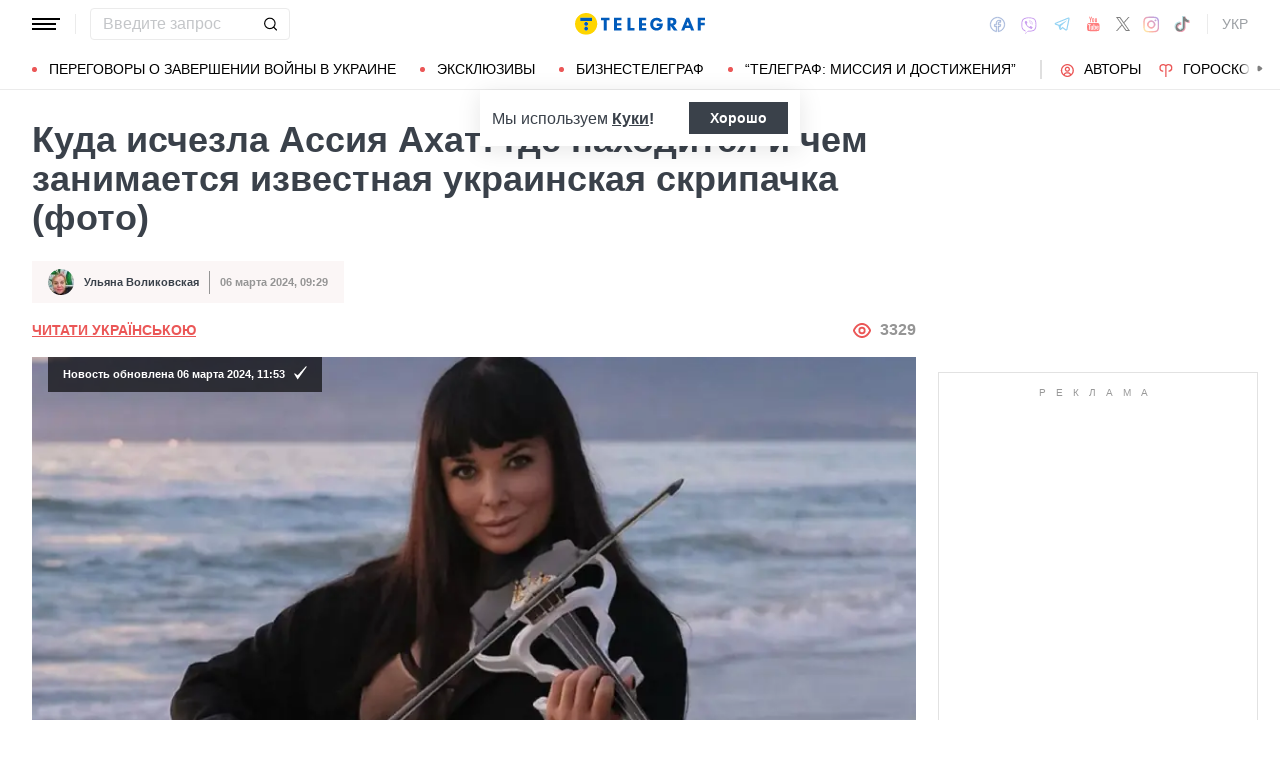

--- FILE ---
content_type: text/html; charset=UTF-8
request_url: https://news.telegraf.com.ua/zvezdy/2024-03-06/5838352-kuda-ischezla-assiya-akhat-gde-nakhoditsya-i-chem-zanimaetsya-izvestnaya-ukrainskaya-skripachka-foto
body_size: 39215
content:
<!DOCTYPE html>
<html class="no-js" lang="ru">
<head>
    <meta charset="utf-8">
    <meta http-equiv="x-ua-compatible" content="ie=edge">

    <link rel="apple-touch-icon" sizes="180x180" href="/apple-touch-icon.png?v=2">
<link rel="icon" type="image/png" sizes="32x32" href="/favicon-32x32.png?v=2">
<link rel="icon" type="image/png" sizes="16x16" href="/favicon-16x16.png?v=2">
<link rel="manifest" href="/site.webmanifest?v=4">
<link rel="mask-icon" href="/safari-pinned-tab.svg?v=2" color="#ff0000">
<meta name="msapplication-TileColor" content="#ff0000">
<meta name="theme-color" content="#ffffff">

    <title>Ассия Ахат – куда исчезла виртуозная скрипачка во время войны - детали - фото - Телеграф</title>
<link rel="canonical" href="https://news.telegraf.com.ua/zvezdy/2024-03-06/5838352-kuda-ischezla-assiya-akhat-gde-nakhoditsya-i-chem-zanimaetsya-izvestnaya-ukrainskaya-skripachka-foto">
<meta name="description" content="Скрипачка Ассия ахат долгое время гастролировала по США и Европе. Периодически она возвращалась в Украину">
<link rel="alternate" hreflang="ru" href="https://news.telegraf.com.ua/zvezdy/2024-03-06/5838352-kuda-ischezla-assiya-akhat-gde-nakhoditsya-i-chem-zanimaetsya-izvestnaya-ukrainskaya-skripachka-foto">
<link rel="alternate" hreflang="x-default" href="https://news.telegraf.com.ua/ukr/zvezdy/2024-03-06/5838352-kuda-ischezla-assiya-akhat-gde-nakhoditsya-i-chem-zanimaetsya-izvestnaya-ukrainskaya-skripachka-foto">
<link rel="alternate" hreflang="uk" href="https://news.telegraf.com.ua/ukr/zvezdy/2024-03-06/5838352-kuda-ischezla-assiya-akhat-gde-nakhoditsya-i-chem-zanimaetsya-izvestnaya-ukrainskaya-skripachka-foto">
<meta name="Author" content="Ульяна Воликовская">
<meta name="robots" content="index, follow, max-image-preview:large">
<meta property="og:type" content="article">
<meta property="og:site_name" content="Телеграф">
<meta property="og:title" content="Куда исчезла Ассия Ахат: где находится и чем занимается известная украинская скрипачка (фото)">
<meta property="og:description" content="Артистка долгое время гастролировала по Европе и Америке">
<meta property="og:image" content="https://telegraf.com.ua/static/storage/thumbs/1200x630/0/27/b226fc05-d0b463dc03d1239a99d7ed5b0387e270.jpg?v=8801_1">
<meta property="og:image:width" content="1200">
<meta property="og:image:height" content="630">
<meta property="og:image:type" content="image/jpeg">
<meta property="og:published_time" content="2024-03-06T09:29:21+02:00">
<meta property="og:modified_time" content="2024-03-06T11:53:42+02:00">
<meta property="og:url" content="https://news.telegraf.com.ua/zvezdy/2024-03-06/5838352-kuda-ischezla-assiya-akhat-gde-nakhoditsya-i-chem-zanimaetsya-izvestnaya-ukrainskaya-skripachka-foto">
<meta property="og:section" content="News Телеграф">
<meta property="og:tag" content="Співачка">
<meta property="og:author:first_name" content="Ульяна">
<meta property="og:author:last_name" content="Воликовская">
<meta name="twitter:card" content="summary">
<meta name="twitter:site" content="@telegrafcomua">
<meta name="twitter:creator" content="@telegrafcomua">
<meta name="twitter:title" content="Куда исчезла Ассия Ахат: где находится и чем занимается известная украинская скрипачка (фото)">
<meta name="twitter:description" content="Артистка долгое время гастролировала по Европе и Америке">
<meta name="twitter:image" content="https://telegraf.com.ua/static/storage/thumbs/1200x630/0/27/b226fc05-d0b463dc03d1239a99d7ed5b0387e270.jpg?v=8801_1">

            <link rel="amphtml" href="https://news.telegraf.com.ua/zvezdy/2024-03-06/5838352-kuda-ischezla-assiya-akhat-gde-nakhoditsya-i-chem-zanimaetsya-izvestnaya-ukrainskaya-skripachka-foto/amp">
    
            <link rel="preload" href="https://news.telegraf.com.ua/static/build/img/svg/logo-ukraine.ee7ceea026.svg" as="image">
    
            <link rel="preload"
              href="https://news.telegraf.com.ua/static/build/fonts/alegreya/Alegreya-Italic.2c2405f459.woff2"
              as="font"
              crossorigin>
        <link rel="preload"
              href="https://news.telegraf.com.ua/static/build/fonts/alegreya/Alegreya-Bold.7ba0647b0e.woff2"
              as="font"
              crossorigin>
    
    <meta name="viewport" content="width=device-width, initial-scale=1, viewport-fit=cover">

            <style>.l-layout__main{margin-bottom:32px}.c-card-partner__preview{display:none}@supports  not (font-size:clamp(1rem,1vw,2rem)){.c-post__title{font-size:2.2rem}}*,:after,:before{-webkit-box-sizing:border-box;box-sizing:border-box}body{margin:0;font-family:Arial,sans-serif;font-size:1.6rem;font-weight:400;line-height:1.4;color:#3a414a;background-color:#fff;-webkit-text-size-adjust:100%}h1,h2,h3{margin-top:0;margin-bottom:0;font-weight:700;line-height:1.2}h1{font-size:4.2rem}h2{font-size:3.6rem}h3{font-size:3rem}p{margin-top:0;margin-bottom:20px}ol,ul{padding-left:2rem}dl,ol,ul{margin-top:0;margin-bottom:1rem}ul ul{margin-bottom:0}dt{font-weight:700}dd{margin-bottom:.5rem;margin-left:0}a{color:#eb5757;text-decoration:underline}figure{margin:0 0 1rem}img{vertical-align:middle}button{border-radius:0}button,input{margin:0;font-family:inherit;font-size:inherit;line-height:inherit}button{text-transform:none}[type=button],[type=submit],button{-webkit-appearance:button}::-moz-focus-inner{padding:0;border-style:none}::-webkit-datetime-edit-day-field,::-webkit-datetime-edit-fields-wrapper,::-webkit-datetime-edit-hour-field,::-webkit-datetime-edit-minute,::-webkit-datetime-edit-month-field,::-webkit-datetime-edit-text,::-webkit-datetime-edit-year-field{padding:0}::-webkit-inner-spin-button{height:auto}::-webkit-search-decoration{-webkit-appearance:none}::-webkit-color-swatch-wrapper{padding:0}::file-selector-button{font:inherit}::-webkit-file-upload-button{font:inherit;-webkit-appearance:button}[hidden]{display:none!important}:root{--swiper-theme-color:#007aff}.swiper-container{margin-left:auto;margin-right:auto;position:relative;overflow:hidden;list-style:none;padding:0;z-index:1}.swiper-wrapper{position:relative;width:100%;height:100%;z-index:1;display:-webkit-box;display:-ms-flexbox;display:flex;-webkit-box-sizing:content-box;box-sizing:content-box}.swiper-wrapper{-webkit-transform:translateZ(0);transform:translateZ(0)}.swiper-slide{-ms-flex-negative:0;flex-shrink:0;width:100%;height:100%;position:relative}:root{--swiper-navigation-size:44px}.swiper-pagination{position:absolute;text-align:center;-webkit-transform:translateZ(0);transform:translateZ(0);z-index:10}.modal{position:fixed;top:0;left:0;right:0;bottom:0;z-index:1060;display:none;overflow:hidden;outline:0}.modal-dialog{position:relative;width:auto;margin:16px}.modal.fade .modal-dialog{-webkit-transform:translateY(-50px);transform:translateY(-50px)}.modal-content{position:relative;width:100%;background-color:#fff;background-clip:padding-box;outline:0}@media (min-width:576px){.modal-dialog{max-width:500px;margin:16px auto}}.fade:not(.show){opacity:0}.c-post__preview-caption{margin-top:12px;padding-bottom:8px;position:relative;line-height:1.2;font-size:1.8rem;color:rgba(58,65,74,.8)}.c-post__preview-caption:after{content:"";display:block;height:1px;width:200px;max-width:50%;position:absolute;left:0;bottom:0;background-color:#eb5757}.c-post__preview-caption a{font-size:inherit;color:inherit;-webkit-text-decoration:underline #d4d3d4;text-decoration:underline #d4d3d4;text-underline-offset:4px}.c-post__content{max-width:700px;margin-left:auto;margin-right:auto}.i-after:after,.i-before:before{content:"";display:inline-block;background-repeat:no-repeat;background-position:50%;background-size:contain;vertical-align:middle}.i-author:before{width:14px;height:14px}.i-economy:before{width:14px;height:14px}.i-photo:before{width:14px;height:14px}.i-video:before{width:14px;height:14px}.i-horoscope:before{width:14px;height:14px}.i-anecdote:before{width:14px;height:14px}.c-btn{display:-webkit-inline-box;display:-ms-inline-flexbox;display:inline-flex;-webkit-box-align:center;-ms-flex-align:center;align-items:center;-webkit-box-pack:center;-ms-flex-pack:center;justify-content:center;height:40px;padding:11px 25px;line-height:1;vertical-align:middle;background-color:transparent;border:1px solid transparent;font-weight:600;font-size:1.6rem;color:#3a414a;text-align:center;text-decoration:none}.c-btn--primary{border-color:#eb5757}.c-btn--lg{height:56px}.c-tabs{display:-webkit-box;display:-ms-flexbox;display:flex;-webkit-box-align:center;-ms-flex-align:center;align-items:center}.c-tabs__item{-webkit-box-flex:1;-ms-flex:1 0 33.3334%;flex:1 0 33.3334%}.c-tabs__item:last-child .c-tabs__button{border-right-color:#fbf6f6}.c-tabs__button{width:100%;padding:12px;font-weight:700;font-size:1.2rem;text-transform:uppercase;color:#959595;line-height:1.5;background-color:#fbf6f6;border:none;border-right:1px solid #ebebeb;text-align:center;text-decoration:none;display:block}.c-tabs__button.active{background-color:#eb5757;border-right-color:#eb5757;color:#fff}.c-badge{display:inline-block;padding:10px 13px;background-color:#eb5757;border-radius:.25rem;color:#fff;text-transform:uppercase;font-size:1.1rem;font-weight:700;text-decoration:none;line-height:1.1}.c-link-arrow{color:#3a414a;font-weight:700;text-decoration:none}.c-link-arrow:after{margin-left:7px;width:28px;height:10px;-webkit-filter:brightness(0);filter:brightness(0)}.c-r{text-align:center}.c-share__btn{display:-webkit-box;display:-ms-flexbox;display:flex;-webkit-box-align:center;-ms-flex-align:center;align-items:center;-webkit-box-pack:justify;-ms-flex-pack:justify;justify-content:space-between;width:100%;height:56px;padding:5px 30px;background:0 0;border:1px solid #ebebeb;border-radius:4px;font-family:Arial,sans-serif;font-size:1.6rem;font-weight:600;text-align:left}.c-share__btn:after{width:18px;height:18px}@media (min-width:768px){.c-share__btn{display:none}.c-share__link-title{display:none}}.tgr-ads{display:-webkit-box;display:-ms-flexbox;display:flex;-webkit-box-pack:center;-ms-flex-pack:center;justify-content:center;-webkit-box-orient:vertical;-webkit-box-direction:normal;-ms-flex-direction:column;flex-direction:column;-webkit-box-align:center;-ms-flex-align:center;align-items:center}.l-container{width:100%;max-width:1440px;margin-left:auto;margin-right:auto;padding-left:max(16px,env(safe-area-inset-left));padding-right:max(16px,env(safe-area-inset-right))}.l-layout__main,.l-layout__sidebar{margin-bottom:32px}.l-layout__sidebar:last-child{margin-bottom:0}@media (min-width:992px){.l-layout{display:-webkit-box;display:-ms-flexbox;display:flex;margin-left:-16px;margin-right:-16px}.l-layout__main,.l-layout__sidebar{padding:0 16px;margin-bottom:0}.l-layout__sidebar{width:332px;-ms-flex-negative:0;flex-shrink:0}.l-layout__main{-webkit-box-flex:1;-ms-flex-positive:1;flex-grow:1;min-width:0}.l-layout__main{-webkit-box-ordinal-group:1;-ms-flex-order:0;order:0}}@media (min-width:1200px){.l-container{padding-left:max(32px,env(safe-area-inset-left));padding-right:max(32px,env(safe-area-inset-right))}}*,:after,:before{scroll-margin:88px}html{font-size:10px;scroll-behavior:smooth}body{padding-top:112px;min-height:100vh;display:-webkit-box;display:-ms-flexbox;display:flex;-webkit-box-orient:vertical;-webkit-box-direction:normal;-ms-flex-direction:column;flex-direction:column;fill:#3a414a;-webkit-font-smoothing:antialiased;-moz-osx-font-smoothing:grayscale}main{-webkit-box-flex:1;-ms-flex-positive:1;flex-grow:1}img{max-width:100%;height:auto}button{color:#000}ul{padding-left:0;list-style:none}dd,dl,ul{margin-bottom:0}.o-block{margin-bottom:32px}.o-arrow{display:none}.o-adds{position:relative;width:100%;margin-inline:auto}.o-adds:before{content:attr(data-text);width:100%;position:absolute;top:-20px;text-align:center;color:#999;font-weight:400;font-size:10px;letter-spacing:10px;margin:1px 0 7px;line-height:1.35;text-transform:uppercase}.o-adds:after{content:"";position:absolute;z-index:-1;top:50%;left:50%;-webkit-transform:translate(-50%,calc(-50% - 10px));transform:translate(-50%,calc(-50% - 10px));height:calc(100% + 46px);width:calc(100% + 32px);max-width:calc(100vw - 16px);border:1px solid #e2e2e2}.o-adds--slim:after{width:calc(100% + 20px)}.c-banner{--logo-width:130px;position:fixed;top:0;left:0;right:0;-ms-flex-negative:0;flex-shrink:0;z-index:10}.c-banner__main,.c-banner__menu{background-color:#fff}.c-banner__main{position:relative;border-bottom:1px solid #fff;z-index:2}.c-banner__menu{border-bottom:1px solid #ebebeb}.c-banner__menu-inner{position:relative}.c-banner__inner{position:relative;-webkit-box-pack:justify;-ms-flex-pack:justify;justify-content:space-between;height:48px}.c-banner__inner,.c-banner__left,.c-banner__right{display:-webkit-box;display:-ms-flexbox;display:flex;-webkit-box-align:center;-ms-flex-align:center;align-items:center}.c-banner__left{width:calc(50% + var(--logo-width)/ 2);position:relative;margin-right:32px;padding-right:calc(var(--logo-width) + 32px)}.c-banner__burger{display:-webkit-box;display:-ms-flexbox;display:flex;padding:11px 3px;margin:0 -3px;-webkit-box-orient:vertical;-webkit-box-direction:normal;-ms-flex-direction:column;flex-direction:column;background:0 0;border:none}.c-banner__burger span,.c-banner__burger:after,.c-banner__burger:before{display:block;margin-bottom:3px;height:2px;background-color:currentColor}.c-banner__burger:after,.c-banner__burger:before{content:"";width:24px}.c-banner__burger:after{margin-bottom:0}.c-banner__burger span{width:28px;-webkit-box-ordinal-group:0;-ms-flex-order:-1;order:-1;-webkit-transform-origin:center;transform-origin:center}.c-banner__social{display:none}.c-banner__search{width:100%}.c-banner__logo{width:var(--logo-width);height:100%;margin:0}.c-banner__logo{display:-webkit-box;display:-ms-flexbox;display:flex;-webkit-box-align:center;-ms-flex-align:center;align-items:center;-webkit-box-pack:center;-ms-flex-pack:center;justify-content:center;position:absolute;top:0;right:0}.c-banner__language{position:relative}.c-banner__language-current{text-transform:uppercase;font-size:1.4rem;font-weight:500;color:rgba(58,65,74,.5);text-decoration:none}.c-banner__nav{margin-left:min(-16px,calc(env(safe-area-inset-left)*-1));margin-right:min(-16px,calc(env(safe-area-inset-right)*-1));padding-left:max(16px,env(safe-area-inset-left));padding-right:max(16px,env(safe-area-inset-right));overflow:visible;overflow-x:clip}.c-banner__nav-list{height:40px;-webkit-box-align:center;-ms-flex-align:center;align-items:center}.c-banner__nav-item{height:auto;width:auto;padding-left:24px;-ms-flex-negative:0;flex-shrink:0;font-size:1.4rem;text-transform:uppercase}.c-banner__nav-item--divider{padding-right:24px;border-right:2px solid #dfdfdf}.c-banner__nav-item--divider~.c-banner__nav-item{padding-left:18px}.c-banner__nav-item:first-child{padding-left:0}.c-banner__nav-link{color:#000;text-decoration:none}.c-banner__nav-link--icon{position:relative;padding-left:24px}.c-banner__nav-link--icon:before{position:absolute;top:2px;left:0}.c-banner__nav-link--bullets{padding-left:17px;position:relative}.c-banner__nav-link--bullets:before{content:"";display:block;width:5px;height:5px;margin-top:-2px;position:absolute;top:50%;left:0;border-radius:50%;background-color:#eb5757}.c-banner .dropdown-menu{display:none;padding:15px;border-radius:4px;background-color:#fff;border:1px solid #ebebeb}.c-banner__search{position:relative}.c-banner__search-input{width:100%;padding:6px 30px 6px 12px;border:1px solid #ebebeb;border-radius:4px;font-size:1.6rem;line-height:1.8rem;outline:0;background-clip:padding-box}.c-banner__search-input::-webkit-input-placeholder{color:#3a414a;opacity:.3}.c-banner__search-input::-moz-placeholder{color:#3a414a;opacity:.3}.c-banner__search-input:-ms-input-placeholder{color:#3a414a;opacity:.3}.c-banner__search-input::-ms-input-placeholder{color:#3a414a;opacity:.3}.c-banner__search-submit{display:-webkit-box;display:-ms-flexbox;display:flex;position:absolute;top:0;bottom:0;right:0;width:40px;-webkit-box-align:center;-ms-flex-align:center;align-items:center;-webkit-box-pack:center;-ms-flex-pack:center;justify-content:center;padding:0;background:0 0;border:none;-webkit-filter:brightness(0);filter:brightness(0)}.c-banner__search-submit:before{width:14px;height:14px}@media (max-width:767.98px){.c-banner__left .c-banner__search,.c-banner__tags{display:none}}@media (min-width:768px){body{padding-top:120px}.c-banner__language,.c-banner__left .c-banner__search{margin-left:30px}.c-banner__language:before,.c-banner__left .c-banner__search:before{content:"";display:block;height:20px;width:1px;position:absolute;top:50%;left:-15px;background-color:#ebebeb;-webkit-transform:translateY(-50%);transform:translateY(-50%)}.c-banner__search{width:200px}.c-banner__social{display:-webkit-box;display:-ms-flexbox;display:flex;-webkit-box-align:center;-ms-flex-align:center;align-items:center;margin:0 -6px}.c-banner__social-link{display:-webkit-box;display:-ms-flexbox;display:flex;padding:6px;opacity:.5}.c-banner__social-link--fb:before{width:17px;height:18px}.c-banner__social-link--vb:before{margin-top:2px;width:22px;height:23px}.c-banner__social-link--tg:before{width:20px;height:18px}.c-banner__social-link--yt:before{width:19px;height:20px}.c-banner__social-link--tw:before{width:16px;height:14px}.c-banner__social-link--in:before{width:17px;height:18px}.c-banner__tags{position:absolute;top:0;left:0;right:0;margin-left:min(-16px,calc(env(safe-area-inset-left)*-1));margin-right:min(-16px,calc(env(safe-area-inset-right)*-1));padding-left:max(16px,env(safe-area-inset-left));padding-right:max(16px,env(safe-area-inset-right));background-color:#fff;-webkit-transform:translateY(-100%);transform:translateY(-100%)}.c-banner__tags-list{height:40px;-webkit-box-align:center;-ms-flex-align:center;align-items:center}.c-banner__tags-item{height:auto;width:auto;-ms-flex-negative:0;flex-shrink:0;font-size:1.2rem;font-weight:700;color:rgba(58,65,74,.5)}.c-banner__tags-item:not(:last-child){margin-right:5px}.c-banner__tags-item:first-child{margin-right:25px}.c-banner__tags-link{padding:7px 12px;color:#4d5563;text-decoration:none;background-color:#ebebeb}.c-banner__main:after{content:"";display:block;position:absolute;left:0;bottom:-1px;height:2px;width:var(--progress,0);background-color:#eb5757}}@media (min-width:1200px){.c-banner__nav,.c-banner__tags{margin-left:min(-32px,calc(env(safe-area-inset-left)*-1));margin-right:min(-32px,calc(env(safe-area-inset-right)*-1));padding-left:max(32px,env(safe-area-inset-left));padding-right:max(32px,env(safe-area-inset-right))}}@media (any-hover:hover){.c-dropdown__trigger{position:relative;padding-right:20px}.c-dropdown__trigger:before{content:"";position:absolute;top:50%;translate:0 -50%;height:40px;width:100%}.c-dropdown__trigger:after{content:"";position:absolute;top:50%;right:0;display:block;width:8px;height:8px;margin-left:2px;border-right:2px solid #eb5757;border-bottom:2px solid #eb5757;translate:0 -80%;rotate:45deg}.c-dropdown__trigger.c-banner__nav-item--divider{padding-right:30px}.c-dropdown__trigger.c-banner__nav-item--divider:after{right:10px}}.c-dropdown__body{position:absolute;top:30px;left:-16px;width:224px;padding-block:10px 20px;background-color:#fff;border:1px solid #ebebeb;opacity:0;visibility:hidden}@media (min-width:1200px){.c-dropdown__body{left:-32px}}.c-dropdown__item{margin-right:-1px}.c-dropdown__sub-list{position:absolute;z-index:-1;top:-1px;left:100%;width:224px;height:100%;opacity:0;visibility:hidden;translate:-100%}.c-dropdown__sub-body{padding-block:10px;background-color:#fff;border:1px solid #ebebeb}.c-dropdown__link{display:block;text-transform:uppercase;text-decoration:none;font-size:14px;color:#000;text-align:left;padding:6px 40px}.c-dropdown__link--arrow{position:relative}.c-dropdown__link--arrow:after{content:"";position:absolute;top:50%;right:20px;display:block;width:8px;height:8px;margin-left:2px;border-right:2px solid #eb5757;border-bottom:2px solid #eb5757;translate:0 -50%;rotate:-45deg}.c-dropdown__link--arrow:before{content:"";display:block;width:50px;height:500%;position:absolute;top:50%;right:0;translate:0 -50%;display:none;z-index:1;-webkit-clip-path:polygon(100% 0,100% 100%,0 50%);clip-path:polygon(100% 0,100% 100%,0 50%)}.o-card,.o-card__preview{position:relative}.o-card__preview{display:block;overflow:hidden}.o-card__preview:before{content:"";display:block}.o-card__preview img{position:absolute;top:0;left:0;width:100%;height:100%;-o-object-fit:cover;object-fit:cover}.o-card__link{display:block;text-decoration:none;color:#3a414a}.o-card__link:before{content:"";display:block;position:absolute;top:0;left:0;right:0;bottom:0;z-index:1}.o-card__category{position:relative;color:#eb5757;font-size:1.1rem;font-weight:700;z-index:2}.o-card__category-item,.o-card__category-list{display:-webkit-box;display:-ms-flexbox;display:flex;-webkit-box-align:center;-ms-flex-align:center;align-items:center}.o-card__category-link{color:inherit;text-transform:uppercase;text-decoration:none}.o-card__badge{position:relative;margin-bottom:12px;z-index:2}.o-card__date{display:block;font-size:1.2rem;color:#959595;font-weight:700}.o-card__authors{display:-webkit-box;display:-ms-flexbox;display:flex;-webkit-box-align:center;-ms-flex-align:center;align-items:center;-webkit-box-pack:end;-ms-flex-pack:end;justify-content:flex-end;max-width:100%}.o-card__authors-item{min-width:80px}.o-card__authors-item:not(:last-child){margin-right:10px}.o-card__author{position:relative;display:-webkit-box;display:-ms-flexbox;display:flex;-webkit-box-align:center;-ms-flex-align:center;align-items:center;text-transform:uppercase;text-decoration:none;font-size:1.1rem;font-weight:700;color:#959595;z-index:2}.o-card__author-name{text-overflow:ellipsis;overflow:hidden;white-space:nowrap}.o-card__author-photo{position:relative;display:block;width:24px;height:24px;border-radius:50%;margin-left:7px;-ms-flex-negative:0;flex-shrink:0;overflow:hidden}.o-card__list{margin-top:16px}.o-card__list-item:not(:last-child){margin-bottom:16px}.o-card__list-link{display:block;padding-left:10px;position:relative;font-size:1.5rem;line-height:1.3;color:#3a414a;text-decoration:none;z-index:2}.o-card__list-link:before{content:"";display:block;position:absolute;top:-1px;left:0;bottom:0;width:2px;background-color:#eb5757}@media (min-width:1340px){body{padding-top:128px}.o-card__list-link{font-size:1.6rem}}.o-card__description p{margin-bottom:0}.o-card__footer{width:100%;display:-webkit-box;display:-ms-flexbox;display:flex;-ms-flex-wrap:wrap;flex-wrap:wrap;-webkit-box-align:center;-ms-flex-align:center;align-items:center;margin-top:4px}.o-card__footer-authors{margin-top:8px;margin-right:16px}.o-card__footer-date{margin-top:8px;margin-left:auto}.c-card-extend__preview{margin-bottom:12px}.c-card-extend__preview:before{padding-bottom:56.25%}.c-card-thumb{display:-webkit-box;display:-ms-flexbox;display:flex;-webkit-box-align:start;-ms-flex-align:start;align-items:flex-start;-ms-flex-wrap:wrap;flex-wrap:wrap}.c-card-thumb__preview{width:105px;-ms-flex-negative:0;flex-shrink:0;margin-right:16px}.c-card-thumb__preview:before{padding-bottom:56.25%}.c-card-thumb__title{width:calc(100% - 121px);font-size:1.7rem;font-weight:400;line-height:1.2}.c-card-thumb__link{color:#3a414a;display:-webkit-box;-webkit-line-clamp:3;-webkit-box-orient:vertical;overflow:hidden}.c-card-thumb__info{width:100%;position:relative;display:-webkit-box;display:-ms-flexbox;display:flex;-webkit-box-align:center;-ms-flex-align:center;align-items:center;margin-bottom:8px;z-index:2}.c-card-thumb__date{margin-right:16px;-ms-flex-negative:0;flex-shrink:0}.c-card-feed{position:relative;padding-left:50px}.c-card-feed__date{position:absolute;top:2px;left:0;width:40px}.c-card-feed__preview{display:none}.c-card-feed__title{line-height:1.2;font-size:1.7rem;font-weight:400}.c-card-feed--bold .c-card-feed__title,.c-card-feed--primary .c-card-feed__title{font-weight:700}.c-card-feed--primary .c-card-feed__link{color:#eb5757}@media (min-width:576px){.c-card-feed{display:-webkit-box;display:-ms-flexbox;display:flex;-webkit-box-align:start;-ms-flex-align:start;align-items:flex-start;-ms-flex-wrap:wrap;flex-wrap:wrap;padding-left:0}.c-card-feed__date{position:static;width:100%;margin-bottom:8px}.c-card-feed__preview{display:block;width:228px;margin-right:12px}.c-card-feed__preview:before{padding-bottom:51.428%}.c-card-feed__preview~.c-card-feed__title{width:calc(100% - 240px)}.c-card-feed__list{width:100%;padding-left:16px}}@media (min-width:992px){.c-feed--sidebar .c-card-feed{-webkit-box-orient:vertical;-webkit-box-direction:normal;-ms-flex-direction:column;flex-direction:column;-ms-flex-wrap:nowrap;flex-wrap:nowrap}.c-feed--sidebar .c-card-feed__preview,.c-feed--sidebar .c-card-feed__title{width:100%}.c-feed--sidebar .c-card-feed__list,.c-feed--sidebar .c-card-feed__preview{-webkit-box-ordinal-group:2;-ms-flex-order:1;order:1}.c-feed--sidebar .c-card-feed__preview{margin-right:0;margin-top:12px}}@media (min-width:1340px){.c-card-feed__title{font-size:1.8rem}}.c-card-extend__preview{max-height:180px}.c-card-extend__title{font-size:2.2rem;font-weight:700;line-height:1.1}.c-card-extend__description{margin-top:12px;line-height:1.3;font-size:1.5rem}@media (min-width:768px){.c-card-partner__category{display:none}}.c-slider__thumbs:not(.swiper-container-initialized) .swiper-slide:first-child{display:none}.c-slider__thumbs .swiper-slide{height:auto;margin-top:16px}@media (min-width:640px){.c-slider__thumbs .swiper-slide{width:50%;padding:0 8px}}.c-feed__main{position:relative;padding-top:50px}.c-feed__tabs{position:sticky;top:88px;-ms-flex-negative:0;flex-shrink:0;margin-left:min(-16px,calc(env(safe-area-inset-left)*-1));margin-right:min(-16px,calc(env(safe-area-inset-right)*-1))}.c-feed__tabs:before{content:"";display:block;bottom:100%;height:16px;background-color:#fff}.c-feed__sticky,.c-feed__tabs:before{position:absolute;left:0;right:0}.c-feed__sticky{top:0;height:var(--tab,90%);z-index:3}.c-feed__scroll:after,.c-feed__scroll:before{content:"";display:block;height:10px}.c-feed__link{-ms-flex-negative:0;flex-shrink:0}.c-feed__link,.c-feed__list-item:not(:last-child){margin-bottom:16px}.c-feed__list--lg .c-feed__list-item:not(:last-child){padding-bottom:24px;border-bottom:1px solid #ebebeb}.c-feed__list--lg .c-feed__list-item:not(:last-child):not(:last-child){margin-bottom:24px}.c-feed__list--border .c-feed__list-item{padding-bottom:24px;border-bottom:1px solid #ebebeb}.c-feed__list--border .c-feed__list-item:not(:last-child){margin-bottom:12px}.c-feed__footer{margin-top:10px}.c-feed__footer .c-btn{width:100%}.c-feed__footer .c-btn:after{margin-left:10px;width:60px;height:8px}.c-feed__inner{display:none}.c-feed__inner.active{display:block}.c-feed--mobile .c-feed__list-item:nth-child(n+6){display:none}.c-feed{max-width:600px;margin-left:auto;margin-right:auto}@media (min-width:576px){.c-feed__tabs{margin-left:0;margin-right:0}}@media (min-width:992px){.c-feed--scroll{display:-webkit-box;display:-ms-flexbox;display:flex}.c-feed--scroll .c-feed__footer,.c-feed--scroll .c-feed__main{position:relative;width:100%}.c-feed--scroll .c-feed__footer:before,.c-feed--scroll .c-feed__main:before{content:"";display:block;height:10px;position:absolute;left:0;right:0;z-index:2}.c-feed--scroll .c-feed__main:before{top:50px;background-image:-webkit-gradient(linear,left top,left bottom,from(#fff),to(hsla(0,0%,100%,0)));background-image:linear-gradient(180deg,#fff,hsla(0,0%,100%,0))}.c-feed--scroll .c-feed__inner{position:absolute;top:50px;left:0;right:-10px;bottom:0}.c-feed--scroll .c-feed__scroll{position:relative;padding-right:10px;max-height:calc(100% - 72px);overflow:hidden}.c-feed--scroll .c-feed__footer{position:relative;padding-right:10px}.c-feed--scroll .c-feed__footer:before{bottom:calc(100% + 10px);right:10px;background-image:-webkit-gradient(linear,left top,left bottom,from(hsla(0,0%,100%,0)),to(#fff));background-image:linear-gradient(180deg,hsla(0,0%,100%,0),#fff)}.c-feed--sticky{position:sticky;top:88px;height:calc(100vh - 98px)}.c-feed--mobile .c-feed__list-item:nth-child(n+6){display:list-item}}.c-weather__btn{padding:0;background:0 0;border:none;color:#000}.c-weather__city{text-transform:uppercase}.c-weather__city:after{width:8px;height:6px;margin:-2px 8px 0 5px;-webkit-filter:brightness(0);filter:brightness(0);will-change:transform}.c-menu .modal-dialog{margin:0;height:100%;width:300px;max-width:100%}.c-menu .modal-content{height:100%;background-color:#1f2834;color:#fff}.c-menu.fade .modal-dialog{-webkit-transform:translateX(-100%);transform:translateX(-100%)}.c-menu__title{display:none}.c-menu__close,.c-menu__search-submit{display:-webkit-box;display:-ms-flexbox;display:flex;-webkit-box-align:center;-ms-flex-align:center;align-items:center;-webkit-box-pack:center;-ms-flex-pack:center;justify-content:center;padding:0;background:0 0;opacity:.3}.c-menu__close{-ms-flex-negative:0;flex-shrink:0;width:44px;height:44px;border:1px solid #fff;border-radius:4px}.c-menu__close:before{width:16px;height:16px}.c-menu__search{display:-webkit-box;display:-ms-flexbox;display:flex;-webkit-box-align:center;-ms-flex-align:center;align-items:center;-ms-flex-negative:0;flex-shrink:0;padding:10px 10px 10px max(10px,env(safe-area-inset-left));height:64px;border-bottom:1px solid hsla(0,0%,100%,.3)}.c-menu__search-form{position:relative;-webkit-box-flex:1;-ms-flex-positive:1;flex-grow:1;margin-right:10px}.c-menu__search-input{width:100%;padding:5px 40px 5px 16px;height:44px;background:0 0;border:1px solid hsla(0,0%,100%,.3);border-radius:4px;color:#fff;outline:0}.c-menu__search-input::-webkit-input-placeholder{color:#fff;opacity:.3}.c-menu__search-input::-moz-placeholder{color:#fff;opacity:.3}.c-menu__search-input:-ms-input-placeholder{color:#fff;opacity:.3}.c-menu__search-input::-ms-input-placeholder{color:#fff;opacity:.3}.c-menu__search-submit{position:absolute;top:0;right:0;bottom:0;width:44px;border:none}.c-menu__search-submit:before{width:20px;height:20px;-webkit-filter:brightness(0) invert(1);filter:brightness(0) invert(1)}.c-menu__category,.c-menu__list,.c-menu__theme{padding:16px 0;border-top:1px solid hsla(0,0%,100%,.3)}.c-menu__main{position:absolute;top:64px;left:0;right:0;bottom:0;overflow-y:auto}.c-menu__main:after{content:"";display:block;height:32px}.c-menu__nested{position:fixed;top:64px;left:0;bottom:0;width:300px;background-color:#1f2834;overflow-y:auto;-webkit-transform:translateX(-100%);transform:translateX(-100%)}.c-menu__nested:after{content:"";display:block;height:64px}.c-menu__nested-list{font-size:14px;text-transform:uppercase}.c-menu__nested-close{padding-left:max(32px,env(safe-area-inset-left));background:0 0;border:none;font-weight:600;font-size:24px;text-align:left;min-height:64px;padding-right:10px}.c-menu__nested-close:before{margin:-2px 12px 0 0;width:8px;height:14px;-webkit-transform:rotate(180deg);transform:rotate(180deg);opacity:.5}.c-menu__nested-link{padding-left:calc(max(32px,env(safe-area-inset-left)) + 32px);min-height:46px;width:calc(100% - 80px)}.c-menu__nested-close,.c-menu__nested-link{display:-webkit-box;display:-ms-flexbox;display:flex;padding-top:10px;padding-bottom:10px;-webkit-box-align:center;-ms-flex-align:center;align-items:center;color:#fff;text-decoration:none}.c-menu__category-link,.c-menu__list-link,.c-menu__theme-link{display:-webkit-box;display:-ms-flexbox;display:flex;padding-top:10px;padding-bottom:10px;-webkit-box-align:center;-ms-flex-align:center;align-items:center;min-height:46px;color:#fff;text-decoration:none}.c-menu__list{border-top:none;font-size:24px}.c-menu__list-item{display:-webkit-box;display:-ms-flexbox;display:flex}.c-menu__list-link{-webkit-box-flex:1;-ms-flex-positive:1;flex-grow:1;font-weight:600;padding-left:max(32px,env(safe-area-inset-left))}.c-menu__list-expand{display:-webkit-box;display:-ms-flexbox;display:flex;-webkit-box-align:center;-ms-flex-align:center;align-items:center;padding:0 32px;background:0 0;border:none;opacity:.5}.c-menu__list-expand:before{width:8px;height:14px}.c-menu__theme-link,.c-menu__theme-title{padding-right:32px;padding-left:max(32px,env(safe-area-inset-left))}.c-menu__theme-title{line-height:46px;font-weight:700}.c-menu__category-link{position:relative;padding-right:32px;padding-left:calc(max(32px,env(safe-area-inset-left)) + 24px)}.c-menu__category-link:before{position:absolute;top:50%;left:max(32px,env(safe-area-inset-left));-webkit-filter:brightness(0) invert(1);filter:brightness(0) invert(1);opacity:.5;-webkit-transform:translateY(calc(-50% - 1px));transform:translateY(calc(-50% - 1px))}.c-menu__social{display:-webkit-box;display:-ms-flexbox;display:flex;-webkit-box-align:center;-ms-flex-align:center;align-items:center;border-top:1px solid hsla(0,0%,100%,.3);padding-top:20px;padding-left:calc(max(32px,env(safe-area-inset-left)) - 6px)}.c-menu__social-link{display:-webkit-box;display:-ms-flexbox;display:flex;padding:6px;-webkit-filter:brightness(0) invert(1);filter:brightness(0) invert(1);opacity:.5}.c-menu__social-link--fb:before{width:17px;height:18px}.c-menu__social-link--vb:before{margin-top:2px;width:22px;height:23px}.c-menu__social-link--tg:before{width:20px;height:18px}.c-menu__social-link--yt:before{width:19px;height:20px}.c-menu__social-link--tw:before{width:17px;height:15px}.c-menu__social-link--in:before{width:17px;height:18px}@media (min-width:768px){.c-menu{top:90px}.c-menu__social{display:none}.c-menu .modal-dialog{width:320px}.c-menu .modal-content{height:auto;min-height:100%}.c-menu__title{display:-webkit-box;display:-ms-flexbox;display:flex;-webkit-box-align:center;-ms-flex-align:center;align-items:center;height:64px;padding-left:max(32px,env(safe-area-inset-left));padding-right:32px;margin-bottom:16px;border-bottom:1px solid hsla(0,0%,100%,.3);color:#fff;font-weight:600;font-size:1.8rem;text-decoration:none}.c-menu__main:after{padding-bottom:50px}.c-menu__category,.c-menu__search,.c-menu__theme{display:none}.c-menu__list{padding:0}.c-menu__list-link{padding-right:70px}.c-menu__nested{width:320px}}.c-post__header{position:relative;margin-bottom:16px}.c-post__header-info{margin-bottom:16px;display:-webkit-box;display:-ms-flexbox;display:flex;-ms-flex-wrap:wrap;flex-wrap:wrap;gap:10px;font-size:1.1rem;font-weight:700}.c-post__header-badge{padding:10px 15px;margin:-5px 0 20px;display:inline-block;background-color:rgba(0,0,0,.65);color:#fff;font-weight:700;font-size:1.1rem;z-index:1}.c-post__header-badge:after{width:14px;height:14px;margin-top:-4px;margin-left:8px}.c-post__title{margin-bottom:16px;line-height:1.1;font-weight:700}@supports (font-size:clamp(1rem,1vw,2rem)){.c-post__title{font-size:clamp(2.2rem,1.44615rem + 1.79487vw,3.6rem);min-height:0}}@supports  not (font-size:clamp(1rem,1vw,2rem)){.c-post__title{font-size:2.2rem}@media (min-width:420px){.c-post__title{font-size:calc(1.795vw + 1.44615rem)}}@media (min-width:1200px){.c-post__title{font-size:3.6rem}}}.c-post__info{display:-webkit-box;display:-ms-flexbox;display:flex;-webkit-box-align:center;-ms-flex-align:center;align-items:center;max-width:100%;width:-webkit-fit-content;width:-moz-fit-content;width:fit-content;min-height:42px;padding:8px 16px;line-height:1.2;background-color:#fbf6f6}.c-post__info-item{min-width:0}.c-post__info-item:not(:first-of-type){-ms-flex-negative:0;flex-shrink:0}.c-post__author{display:-webkit-box;display:-ms-flexbox;display:flex;-webkit-box-align:center;-ms-flex-align:center;align-items:center}.c-post__author-photo{border-radius:50%;margin-right:10px;width:26px}.c-post__author-photo:before{padding-bottom:100%}.c-post__author-inner{min-width:0;overflow:hidden;text-overflow:ellipsis}.c-post__author-name{white-space:nowrap;text-decoration:none;color:#3a414a}.c-post__author:before{margin-right:8px;-ms-flex-negative:0;flex-shrink:0;width:20px;height:20px}.c-post__text{display:-webkit-box;display:-ms-flexbox;display:flex;-webkit-box-align:center;-ms-flex-align:center;align-items:center;color:#959595}.c-post__text:before{content:"";display:block;width:1px;min-height:23px;-ms-flex-item-align:stretch;-ms-grid-row-align:stretch;align-self:stretch;margin:0 10px;background-color:#959595}.c-post__verify{display:-webkit-box;display:-ms-flexbox;display:flex;width:-webkit-fit-content;width:-moz-fit-content;width:fit-content;padding:8px 16px;min-height:42px;-webkit-box-align:center;-ms-flex-align:center;align-items:center;background-color:#fbf6f6}.c-post__verify-label{display:-webkit-box;display:-ms-flexbox;display:flex;-webkit-box-align:center;-ms-flex-align:center;align-items:center;color:#959595}.c-post__verify-label:before{margin-right:8px;width:20px;height:20px}.c-post__verify-label:after{content:"";display:block;width:1px;min-height:23px;-ms-flex-item-align:stretch;-ms-grid-row-align:stretch;align-self:stretch;margin:0 10px;background-color:#959595}.c-post__preview{margin-bottom:24px}.c-post__preview-inner{margin-left:min(-16px,calc(env(safe-area-inset-left)*-1));margin-right:min(-16px,calc(env(safe-area-inset-right)*-1));position:relative}.c-post__preview-img{display:block}.c-post__preview-img:before{padding-bottom:56.25%}.c-post__preview-badge{padding:10px 15px;display:-webkit-box;display:-ms-flexbox;display:flex;-webkit-box-align:center;-ms-flex-align:center;align-items:center;position:absolute;left:max(16px,env(safe-area-inset-left));top:0;background-color:rgba(0,0,0,.65);color:#fff;font-weight:700;font-size:1.1rem;z-index:1}.c-post__preview-badge:after{width:14px;height:14px;margin-top:-4px;margin-left:8px}.c-post__stats{display:-webkit-box;display:-ms-flexbox;display:flex;-webkit-box-align:center;-ms-flex-align:center;align-items:center;-webkit-box-pack:justify;-ms-flex-pack:justify;justify-content:space-between;text-transform:uppercase;font-weight:700}.c-post__translate{font-size:1.2rem}.c-post__view-value{display:-webkit-box;display:-ms-flexbox;display:flex;-webkit-box-align:center;-ms-flex-align:center;align-items:center;color:#eb5757;font-size:1.4rem;color:#959595}.c-post__view-value:before{margin-right:8px;width:20px;height:16px}@media (min-width:640px){.c-post__info,.c-post__verify{min-height:42px}.c-post__info{max-width:57%}.c-post__verify{max-width:43%;margin-top:0}}@media (min-width:768px){.c-post__title{margin-bottom:24px}.c-post__translate{font-size:1.4rem}.c-post__view-value{font-size:1.6rem}.s-content>p:not(.s-content__lead):first-of-type:first-letter{float:left;margin-top:-.1em;margin-right:.2em;font-size:3.5em;color:#eb5757;line-height:.9}}@media (min-width:992px){.c-post__header{width:calc(100% - 332px)}.c-post__preview-inner{margin:0}.c-post__preview-badge{left:16px}}.s-content{font-size:1.8rem}.s-content h2{margin-top:30px;margin-bottom:20px;font-weight:400}.s-content h2{font-size:1.35em}.s-content a{text-decoration-thickness:1px}.s-content ol{padding-left:0;margin:20px 0}.s-content ol li{position:relative}.s-content ol li:before{display:block;position:absolute;left:0}.s-content ol li:not(:last-child){margin-bottom:8px}.s-content ol{counter-reset:ol;list-style:none}.s-content ol>li{padding-left:28px}.s-content ol>li:before{content:counter(ol) ". ";counter-increment:ol;top:0;left:0;color:#eb5757;font-weight:700}.s-content__lead{font-size:1.1em}.s-content__figure{margin:32px 0}.s-content__gallery .swiper-container:not(.swiper-container-initialized)~.swiper-arrow,.s-content__gallery .swiper-container:not(.swiper-container-initialized)~.swiper-pagination{display:none}.s-content__gallery .swiper-arrow{display:-webkit-box;display:-ms-flexbox;display:flex;-webkit-box-align:center;-ms-flex-align:center;align-items:center;-webkit-box-pack:center;-ms-flex-pack:center;justify-content:center;position:absolute;top:50%;z-index:2;-webkit-filter:brightness(0) invert(1) drop-shadow(0 2px 2px rgba(0,0,0,.3));filter:brightness(0) invert(1) drop-shadow(0 2px 2px rgba(0,0,0,.3));-webkit-transform:translateY(-50%);transform:translateY(-50%)}.s-content__gallery .swiper-arrow:before{width:24px;height:24px}.s-content__gallery .swiper-arrow--prev{left:16px}.s-content__gallery .swiper-arrow--prev:before{-webkit-transform:rotate(180deg);transform:rotate(180deg)}.s-content__gallery .swiper-arrow--next{right:16px}.s-content__gallery .swiper-pagination{padding:5px 10px;position:absolute;top:16px;left:16px;width:auto;bottom:auto;z-index:2;background-color:rgba(0,0,0,.65);font-size:1.1rem;font-weight:700;color:#fff}.s-content__toc{background-color:#f6f6f6;padding:20px}.s-content__toc .s-content__toc-title{margin:0}.s-content__toc .s-content__toc-list{margin-top:8px;margin-bottom:-12px}.s-content__toc .s-content__toc-item{padding-left:0}.s-content__toc .s-content__toc-item:before{display:none}.s-content__toc .s-content__toc-item:not(:last-child){margin-bottom:0;border-bottom:1px solid #e1e1e1}.s-content__toc .s-content__toc-link{text-decoration:none;color:#3a414a;display:-webkit-box;display:-ms-flexbox;display:flex;-webkit-box-align:start;-ms-flex-align:start;align-items:start;gap:10px;padding-block:12px}.s-content__toc .s-content__toc-link:before{content:counter(ol) ".";counter-increment:ol}.s-content>:first-child{margin-top:0}@media (min-width:1340px){.s-content{font-size:2rem}}.sr-only{position:absolute;width:1px;height:1px;padding:0;margin:-1px;clip:rect(0,0,0,0);border:0}.sr-only{overflow:hidden;white-space:nowrap}.u-img{display:block;position:relative;overflow:hidden}.u-img:before{content:"";display:block}.u-img img{position:absolute;top:0;left:0;width:100%;height:100%;-o-object-fit:cover;object-fit:cover}.uh600{height:600px}.uh280{height:280px}@media (max-width:768px){.uh600{height:280px}}.u-custom-scroll{scrollbar-color:#eb5757 transparent;scrollbar-width:thin}.u-custom-scroll::-webkit-scrollbar{width:5px}.u-custom-scroll::-webkit-scrollbar-track{border-radius:100vw;background-color:transparent}.u-custom-scroll::-webkit-scrollbar-thumb{border-radius:100vw;background-color:#eb5757}.d-none{display:none!important}.mt-7{margin-top:32px!important}.mt-9{margin-top:48px!important}.mb-7{margin-bottom:32px!important}.mb-9{margin-bottom:48px!important}@media (min-width:576px){.d-sm-inline{display:inline!important}.d-sm-none{display:none!important}}@media (min-width:1200px){.d-xl-none{display:none!important}}</style>
        <link rel="stylesheet" href="https://news.telegraf.com.ua/static/build/pub/css/app.6c075e5bae.css" media="print" onload="this.media='all'">
    
    <style>
        [hidden] {
            display: none;
        }

        .js-lazy:not([src]) {
            opacity: 0;
        }
    </style>


    <!-- Modernizr script -->
<script>!function (e, n, t) { function r(e, n) { return typeof e === n } function o() { var e, n, t, o, s, i, l; for (var a in S) if (S.hasOwnProperty(a)) { if (e = [], n = S[a], n.name && (e.push(n.name.toLowerCase()), n.options && n.options.aliases && n.options.aliases.length)) for (t = 0; t < n.options.aliases.length; t++)e.push(n.options.aliases[t].toLowerCase()); for (o = r(n.fn, "function") ? n.fn() : n.fn, s = 0; s < e.length; s++)i = e[s], l = i.split("."), 1 === l.length ? Modernizr[l[0]] = o : (!Modernizr[l[0]] || Modernizr[l[0]] instanceof Boolean || (Modernizr[l[0]] = new Boolean(Modernizr[l[0]])), Modernizr[l[0]][l[1]] = o), C.push((o ? "" : "no-") + l.join("-")) } } function s(e) { var n = x.className, t = Modernizr._config.classPrefix || ""; if (b && (n = n.baseVal), Modernizr._config.enableJSClass) { var r = new RegExp("(^|\\s)" + t + "no-js(\\s|$)"); n = n.replace(r, "$1" + t + "js$2") } Modernizr._config.enableClasses && (n += " " + t + e.join(" " + t), b ? x.className.baseVal = n : x.className = n) } function i(e, n) { return !!~("" + e).indexOf(n) } function l() { return "function" != typeof n.createElement ? n.createElement(arguments[0]) : b ? n.createElementNS.call(n, "http://www.w3.org/2000/svg", arguments[0]) : n.createElement.apply(n, arguments) } function a(e) { return e.replace(/([a-z])-([a-z])/g, function (e, n, t) { return n + t.toUpperCase() }).replace(/^-/, "") } function u() { var e = n.body; return e || (e = l(b ? "svg" : "body"), e.fake = !0), e } function f(e, t, r, o) { var s, i, a, f, c = "modernizr", p = l("div"), d = u(); if (parseInt(r, 10)) for (; r--;)a = l("div"), a.id = o ? o[r] : c + (r + 1), p.appendChild(a); return s = l("style"), s.type = "text/css", s.id = "s" + c, (d.fake ? d : p).appendChild(s), d.appendChild(p), s.styleSheet ? s.styleSheet.cssText = e : s.appendChild(n.createTextNode(e)), p.id = c, d.fake && (d.style.background = "", d.style.overflow = "hidden", f = x.style.overflow, x.style.overflow = "hidden", x.appendChild(d)), i = t(p, e), d.fake ? (d.parentNode.removeChild(d), x.style.overflow = f, x.offsetHeight) : p.parentNode.removeChild(p), !!i } function c(e, n) { return function () { return e.apply(n, arguments) } } function p(e, n, t) { var o; for (var s in e) if (e[s] in n) return t === !1 ? e[s] : (o = n[e[s]], r(o, "function") ? c(o, t || n) : o); return !1 } function d(e) { return e.replace(/([A-Z])/g, function (e, n) { return "-" + n.toLowerCase() }).replace(/^ms-/, "-ms-") } function m(n, t, r) { var o; if ("getComputedStyle" in e) { o = getComputedStyle.call(e, n, t); var s = e.console; if (null !== o) r && (o = o.getPropertyValue(r)); else if (s) { var i = s.error ? "error" : "log"; s[i].call(s, "getComputedStyle returning null, its possible modernizr test results are inaccurate") } } else o = !t && n.currentStyle && n.currentStyle[r]; return o } function h(n, r) { var o = n.length; if ("CSS" in e && "supports" in e.CSS) { for (; o--;)if (e.CSS.supports(d(n[o]), r)) return !0; return !1 } if ("CSSSupportsRule" in e) { for (var s = []; o--;)s.push("(" + d(n[o]) + ":" + r + ")"); return s = s.join(" or "), f("@supports (" + s + ") { #modernizr { position: absolute; } }", function (e) { return "absolute" == m(e, null, "position") }) } return t } function v(e, n, o, s) { function u() { c && (delete N.style, delete N.modElem) } if (s = r(s, "undefined") ? !1 : s, !r(o, "undefined")) { var f = h(e, o); if (!r(f, "undefined")) return f } for (var c, p, d, m, v, y = ["modernizr", "tspan", "samp"]; !N.style && y.length;)c = !0, N.modElem = l(y.shift()), N.style = N.modElem.style; for (d = e.length, p = 0; d > p; p++)if (m = e[p], v = N.style[m], i(m, "-") && (m = a(m)), N.style[m] !== t) { if (s || r(o, "undefined")) return u(), "pfx" == n ? m : !0; try { N.style[m] = o } catch (g) { } if (N.style[m] != v) return u(), "pfx" == n ? m : !0 } return u(), !1 } function y(e, n, t, o, s) { var i = e.charAt(0).toUpperCase() + e.slice(1), l = (e + " " + T.join(i + " ") + i).split(" "); return r(n, "string") || r(n, "undefined") ? v(l, n, o, s) : (l = (e + " " + P.join(i + " ") + i).split(" "), p(l, n, t)) } function g(e, n, r) { return y(e, t, t, n, r) } var C = [], S = [], w = { _version: "3.6.0", _config: { classPrefix: "", enableClasses: !0, enableJSClass: !0, usePrefixes: !0 }, _q: [], on: function (e, n) { var t = this; setTimeout(function () { n(t[e]) }, 0) }, addTest: function (e, n, t) { S.push({ name: e, fn: n, options: t }) }, addAsyncTest: function (e) { S.push({ name: null, fn: e }) } }, Modernizr = function () { }; Modernizr.prototype = w, Modernizr = new Modernizr; var _ = w._config.usePrefixes ? " -webkit- -moz- -o- -ms- ".split(" ") : ["", ""]; w._prefixes = _; var x = n.documentElement, b = "svg" === x.nodeName.toLowerCase(), z = "Moz O ms Webkit", P = w._config.usePrefixes ? z.toLowerCase().split(" ") : []; w._domPrefixes = P; var T = w._config.usePrefixes ? z.split(" ") : []; w._cssomPrefixes = T; var E = w.testStyles = f, j = { elem: l("modernizr") }; Modernizr._q.push(function () { delete j.elem }); var N = { style: j.elem.style }; Modernizr._q.unshift(function () { delete N.style }), Modernizr.addTest("touchevents", function () { var t; if ("ontouchstart" in e || e.DocumentTouch && n instanceof DocumentTouch) t = !0; else { var r = ["@media (", _.join("touch-enabled),("), "heartz", ")", "{#modernizr{top:9px;position:absolute}}"].join(""); E(r, function (e) { t = 9 === e.offsetTop }) } return t }); w.testProp = function (e, n, r) { return v([e], t, n, r) }; w.testAllProps = y, w.testAllProps = g, o(), s(C), delete w.addTest, delete w.addAsyncTest; for (var k = 0; k < Modernizr._q.length; k++)Modernizr._q[k](); e.Modernizr = Modernizr }(window, document);</script>

    <script>
        window.App = {"baseUrl":"https:\/\/news.telegraf.com.ua\/ru","staticUrl":"https:\/\/telegraf.com.ua\/static\/","cdn":"https:\/\/telegraf.com.ua\/static\/build\/pub\/js\/","csrfToken":null,"lang_prefix":"","articleFromUaUa":false};
    </script>

    <script type="application/ld+json">{"@context":"https://schema.org","@type":"NewsMediaOrganization","name":"\u0422\u0435\u043b\u0435\u0433\u0440\u0430\u0444","legalName":"\u0422\u0435\u043b\u0435\u0433\u0440\u0430\u0444","url":"https://telegraf.com.ua/ru","sameAs":["https://www.facebook.com/ua.telegraf","https://invite.viber.com/?g2=AQAAH%2B7bgM7UuU9Y5Jr56U0WeNHsMhychnyCxl7rQzdj8VX34sC8yxojaWhMFQ%2F3","https://t.me/s/Telegraf_UA_channel","https://www.youtube.com/channel/UC0-dB4QNh4mRSNkhumn2Rtg","https://twitter.com/telegrafcomua","https://www.instagram.com/telegraf.ua","https://www.tiktok.com/@telegraf.com.ua","https://ru.wikipedia.org/wiki/%D0%A2%D0%B5%D0%BB%D0%B5%D0%B3%D1%80%D0%B0%D1%84_(%D0%A1%D0%9C%D0%98)"],"logo":{"@type":"ImageObject","url":"https://news.telegraf.com.ua/static/build/img/svg/logo-ukraine.ee7ceea026.svg","width":"500","height":"258"},"foundingDate":"2012","address":{"@type":"PostalAddress","streetAddress":"\u0432\u0443\u043b. \u0423\u043d\u0456\u0432\u0435\u0440\u0441\u0438\u0442\u0435\u0442\u0441\u044c\u043a\u0430 33, \u043e\u0444. 43.","addressLocality":"\u0427\u0435\u0440\u043a\u0430\u0441\u0438","postalCode":"18031","addressCountry":{"@type":"Country","name":"UA"}},"contactPoint":{"@type":"ContactPoint","email":"info@telegraf.com.ua","contactType":"customer support","areaServed":"UA","availableLanguage":["ru-UA","uk-UA"]},"department":{"type":"Organization","name":"News \u0422\u0435\u043b\u0435\u0433\u0440\u0430\u0444","url":"https://news.telegraf.com.ua/ru"}}</script>

    <script type="application/ld+json">{"@context":"https://schema.org","@type":"NewsArticle","mainEntityOfPage":{"@type":"WebPage","@id":"https://news.telegraf.com.ua/zvezdy/2024-03-06/5838352-kuda-ischezla-assiya-akhat-gde-nakhoditsya-i-chem-zanimaetsya-izvestnaya-ukrainskaya-skripachka-foto","name":"\u041a\u0443\u0434\u0430 \u0438\u0441\u0447\u0435\u0437\u043b\u0430 \u0410\u0441\u0441\u0438\u044f \u0410\u0445\u0430\u0442: \u0433\u0434\u0435 \u043d\u0430\u0445\u043e\u0434\u0438\u0442\u0441\u044f \u0438 \u0447\u0435\u043c \u0437\u0430\u043d\u0438\u043c\u0430\u0435\u0442\u0441\u044f \u0438\u0437\u0432\u0435\u0441\u0442\u043d\u0430\u044f \u0443\u043a\u0440\u0430\u0438\u043d\u0441\u043a\u0430\u044f \u0441\u043a\u0440\u0438\u043f\u0430\u0447\u043a\u0430 (\u0444\u043e\u0442\u043e)"},"headline":"\u041a\u0443\u0434\u0430 \u0438\u0441\u0447\u0435\u0437\u043b\u0430 \u0410\u0441\u0441\u0438\u044f \u0410\u0445\u0430\u0442: \u0433\u0434\u0435 \u043d\u0430\u0445\u043e\u0434\u0438\u0442\u0441\u044f \u0438 \u0447\u0435\u043c \u0437\u0430\u043d\u0438\u043c\u0430\u0435\u0442\u0441\u044f \u0438\u0437\u0432\u0435\u0441\u0442\u043d\u0430\u044f \u0443\u043a\u0440\u0430\u0438\u043d\u0441\u043a\u0430\u044f \u0441\u043a\u0440\u0438\u043f\u0430\u0447\u043a\u0430 (\u0444\u043e\u0442\u043e)","name":"\u041a\u0443\u0434\u0430 \u0438\u0441\u0447\u0435\u0437\u043b\u0430 \u0410\u0441\u0441\u0438\u044f \u0410\u0445\u0430\u0442: \u0433\u0434\u0435 \u043d\u0430\u0445\u043e\u0434\u0438\u0442\u0441\u044f \u0438 \u0447\u0435\u043c \u0437\u0430\u043d\u0438\u043c\u0430\u0435\u0442\u0441\u044f \u0438\u0437\u0432\u0435\u0441\u0442\u043d\u0430\u044f \u0443\u043a\u0440\u0430\u0438\u043d\u0441\u043a\u0430\u044f \u0441\u043a\u0440\u0438\u043f\u0430\u0447\u043a\u0430 (\u0444\u043e\u0442\u043e)","url":"https://news.telegraf.com.ua/zvezdy/2024-03-06/5838352-kuda-ischezla-assiya-akhat-gde-nakhoditsya-i-chem-zanimaetsya-izvestnaya-ukrainskaya-skripachka-foto","articleBody":"\u0418\u0437\u0432\u0435\u0441\u0442\u043d\u0430\u044f \u0443\u043a\u0440\u0430\u0438\u043d\u0441\u043a\u0430\u044f \u043f\u0435\u0432\u0438\u0446\u0430 \u0438 \u0441\u043a\u0440\u0438\u043f\u0430\u0447\u043a\u0430 \u0410\u0441\u0441\u0438\u044f \u0410\u0445\u0430\u0442, \u043a\u043e\u0442\u043e\u0440\u0430\u044f \u0431\u044b\u043b\u0430 \u043d\u0430\u0441\u0442\u043e\u044f\u0449\u0435\u0439 \u0437\u0432\u0435\u0437\u0434\u043e\u0439 \u0432 2000-\u0445, \u043a\u0430\u043a Lama, \u041c\u0430\u0440\u0438\u044f \u042f\u0440\u0435\u043c\u0447\u0443\u043a, \u0413\u0430\u0439\u0442\u0430\u043d\u0430, \u042d\u043b\u044c \u041a\u0440\u0430\u0432\u0447\u0443\u043a \u0438 \u0434\u0440\u0443\u0433\u0438\u0435. \u0414\u043b\u0438\u0442\u0435\u043b\u044c\u043d\u043e\u0435 \u0432\u0440\u0435\u043c\u044f \u0430\u0440\u0442\u0438\u0441\u0442\u043a\u0430 \u043d\u0435 \u0444\u0438\u0433\u0443\u0440\u0438\u0440\u043e\u0432\u0430\u043b\u0430 \u043d\u0430 \u0442\u0435\u0440\u0440\u0438\u0442\u043e\u0440\u0438\u0438 \u043e\u0442\u0435\u0447\u0435\u0441\u0442\u0432\u0435\u043d\u043d\u043e\u0433\u043e \u043c\u0435\u0434\u0438\u0430\u043f\u0440\u043e\u0441\u0442\u0440\u0430\u043d\u0441\u0442\u0432\u0430, \u043e\u043d\u0430 \u0433\u0430\u0441\u0442\u0440\u043e\u043b\u0438\u0440\u043e\u0432\u0430\u043b\u0430 \u043f\u043e \u0415\u0432\u0440\u043e\u043f\u0435 \u0438 \u0410\u043c\u0435\u0440\u0438\u043a\u0435, \u043e\u0434\u043d\u0430\u043a\u043e \u043d\u0438\u043a\u043e\u0433\u0434\u0430 \u0437\u0430\u0431\u044b\u0432\u0430\u043b\u0430 \u043e\u0431 \u0423\u043a\u0440\u0430\u0438\u043d\u0435 \u0438 \u043e\u0442\u043a\u0440\u044b\u0442\u043e \u0433\u043e\u0432\u043e\u0440\u0438\u043b\u0430 \u043e\u0431 \u0430\u0433\u0440\u0435\u0441\u0441\u0438\u0438 \u0441\u0442\u0440\u0430\u043d\u044b-\u0442\u0435\u0440\u0440\u043e\u0440\u0438\u0441\u0442\u043a\u0438 \u0435\u0449\u0435 \u0441 2014 \u0433\u043e\u0434\u0430. \u0417\u043d\u0430\u043c\u0435\u043d\u0438\u0442\u043e\u0441\u0442\u044c \u0430\u043a\u0442\u0438\u0432\u043d\u043e \u0432\u0435\u0434\u0435\u0442 \u0441\u043e\u0446\u0438\u0430\u043b\u044c\u043d\u044b\u0435 \u0441\u0435\u0442\u0438 \u043d\u0430 \u0430\u043d\u0433\u043b\u0438\u0439\u0441\u043a\u043e\u043c \u044f\u0437\u044b\u043a\u0435. \u041d\u0430 \u0441\u0442\u0440\u0430\u043d\u0438\u0446\u0435 \u0432 Instagram \u0410\u0441\u0441\u0438\u044f \u043d\u0435\u043e\u0434\u043d\u043e\u043a\u0440\u0430\u0442\u043d\u043e \u0432\u044b\u043a\u043b\u0430\u0434\u044b\u0432\u0430\u043b\u0430 \u0444\u043e\u0442\u043e \u0438\u0437 \u041a\u0438\u0435\u0432\u0430, \u043a\u0443\u0434\u0430 \u043f\u0435\u0440\u0438\u043e\u0434\u0438\u0447\u0435\u0441\u043a\u0438 \u0432\u043e\u0437\u0432\u0440\u0430\u0449\u0430\u043b\u0430\u0441\u044c \u0437 \u0433\u0430\u0441\u0442\u0440\u043e\u043b\u0435\u0439 \u0434\u0430\u0436\u0435 \u0432\u043e \u0432\u0440\u0435\u043c\u044f \u0432\u043e\u0439\u043d\u044b. \u0412 \u0421\u0428\u0410 \u0430\u0440\u0442\u0438\u0441\u0442\u043a\u0430 \u043d\u0435 \u0442\u043e\u043b\u044c\u043a\u043e \u0437\u0430\u043f\u0438\u0441\u044b\u0432\u0430\u043b\u0430 \u043d\u043e\u0432\u044b\u0435 \u043a\u043e\u043c\u043f\u043e\u0437\u0438\u0446\u0438\u0438, \u043d\u043e \u0438 \u0432\u044b\u0431\u0438\u0440\u0430\u043b\u0430 \u043f\u043e\u0431\u0435\u0434\u0438\u0442\u0435\u043b\u0435\u0439 \u043f\u0440\u0435\u043c\u0438\u0438 \"\u0413\u0440\u044d\u043c\u043c\u0438\". \u0412 \u0441\u043e\u0441\u0442\u0430\u0432 \u0436\u044e\u0440\u0438 \u0410\u0445\u0430\u0442 \u043f\u043e\u043f\u0430\u043b\u0430 \u0432 2021 \u0433\u043e\u0434\u0443. \u0421\u043d\u0430\u0447\u0430\u043b\u0430 \u043e\u043d\u0430 \u043f\u043e\u043b\u0443\u0447\u0438\u043b\u0430 \u043f\u0440\u0438\u0437\u043d\u0430\u043d\u0438\u0435 \u0441\u0432\u043e\u0435\u0439 \u0430\u0432\u0442\u043e\u0440\u0441\u043a\u043e\u0439 \u043c\u0443\u0437\u044b\u043a\u0438, \u0430 \u0437\u0430\u0442\u0435\u043c \u043f\u043e\u043b\u0443\u0447\u0438\u043b\u0430 \u0440\u0435\u043a\u043e\u043c\u0435\u043d\u0434\u0430\u0446\u0438\u0438. \u0410\u0441\u0441\u0438\u044f \u0441\u0442\u0430\u043b\u0430 \u043f\u0435\u0440\u0432\u043e\u0439 \u0443\u043a\u0440\u0430\u0438\u043d\u043a\u043e\u0439 \u0432 \u0441\u0443\u0434\u0435\u0439\u0441\u043a\u043e\u0439 \u043a\u043e\u043c\u0430\u043d\u0434\u0435 \"\u0413\u0440\u044d\u043c\u043c\u0438\". \u0412\u0441\u043a\u043e\u0440\u0435 \u043f\u0435\u0432\u0438\u0446\u0430 \u0422\u0438\u043d\u0430 \u041a\u0430\u0440\u043e\u043b\u044c \u0442\u0430\u043a\u0436\u0435 \u0441\u0442\u0430\u043b\u0430 \u043e\u0434\u043d\u0438\u043c \u0438\u0437 \u0447\u043b\u0435\u043d\u043e\u0432 \u0436\u044e\u0440\u0438 \u044d\u0442\u043e\u0439 \u043f\u0440\u0435\u0441\u0442\u0438\u0436\u043d\u043e\u0439 \u043c\u0443\u0437\u044b\u043a\u0430\u043b\u044c\u043d\u043e\u0439 \u043f\u0440\u0435\u043c\u0438\u0438. \u041d\u0435\u0434\u0430\u0432\u043d\u043e \u0410\u0441\u0441\u0438\u044f \u043f\u043e\u0431\u044b\u0432\u0430\u043b\u0430 \u0432 \u0423\u043a\u0440\u0430\u0438\u043d\u0435. \u0412\u0435\u0440\u043d\u0443\u0432\u0448\u0438\u0441\u044c \u043d\u0430 \u0420\u043e\u0434\u0438\u043d\u0443, \u0438\u0441\u043f\u043e\u043b\u043d\u0438\u0442\u0435\u043b\u044c\u043d\u0438\u0446\u0430 \u0437\u0430\u043f\u0438\u0441\u0430\u043b\u0430 \u043d\u043e\u0432\u043e\u0435 \u0432\u0438\u0434\u0435\u043e \u043d\u0430 \u0430\u043d\u0433\u043b\u043e\u044f\u0437\u044b\u0447\u043d\u0443\u044e \u043f\u0435\u0441\u043d\u044e \"If Only Tonight\". \u041d\u0430 \u0441\u0442\u0440\u0430\u043d\u0438\u0446\u0435 \u0432 Instagram \u0430\u0440\u0442\u0438\u0441\u0442\u043a\u0430 \u043f\u0438\u0441\u0430\u043b\u0430, \u0447\u0442\u043e \u041a\u0438\u0435\u0432 \u2013 \u044d\u0442\u043e \u043e\u0441\u043e\u0431\u0435\u043d\u043d\u0430\u044f \u043c\u0430\u0433\u0438\u044f. \u0410\u0440\u0442\u0438\u0441\u0442\u043a\u0430 \u0442\u0430\u043a\u0436\u0435 \u0432\u044b\u0441\u043a\u0430\u0437\u044b\u0432\u0430\u043b\u0430\u0441\u044c \u043e\u0431 \u0443\u043a\u0440\u0430\u0438\u043d\u0441\u043a\u0438\u0445 \u0437\u0430\u0449\u0438\u0442\u043d\u0438\u043a\u0430\u0445, \u0431\u043b\u0430\u0433\u043e\u0434\u0430\u0440\u0438\u043b\u0430 \u0412\u0421\u0423 \u0437\u0430 \u0436\u0438\u0437\u043d\u044c \u0438 \u043f\u043e\u043a\u043e\u0439. \u0410\u0441\u0441\u0438\u044f \u0442\u0430\u043a\u0436\u0435 \u0432\u0441\u043f\u043e\u043c\u0438\u043d\u0430\u043b\u0430 \u0441\u0442\u0440\u0430\u0448\u043d\u044b\u0435 \u043c\u043e\u043c\u0435\u043d\u0442\u044b, \u043a\u043e\u0433\u0434\u0430 \u043d\u0430\u0447\u0438\u043d\u0430\u043b\u0430\u0441\u044c \u0432\u0435\u043b\u0438\u043a\u0430\u044f \u0432\u043e\u0439\u043d\u0430. \"\u0423\u0436\u0435 2 \u0433\u043e\u0434\u0430. \u0418 \u0437\u0430 \u043d\u0430\u0448\u0443 \u0441\u0432\u043e\u0431\u043e\u0434\u0443 \u0433\u0438\u0431\u043d\u0443\u0442 \u043b\u0443\u0447\u0448\u0438\u0435 \u043b\u044e\u0434\u0438\u2026 \u0412\u0435\u0447\u043d\u0430\u044f \u043f\u0430\u043c\u044f\u0442\u044c \u043f\u043e\u0433\u0438\u0431\u0448\u0438\u043c \u0437\u0430 \u0432\u0441\u0435 \u044d\u0442\u0438 \u0434\u0432\u0430 \u0433\u043e\u0434\u0430 \u0438 \u0437\u0430 \u0432\u0441\u0435 \u0434\u0435\u0441\u044f\u0442\u044c \u043b\u0435\u0442, \u043a\u043e\u0433\u0434\u0430 \u0435\u0449\u0435 \u043d\u0435 \u043d\u0430\u0437\u044b\u0432\u0430\u043b\u0438 \u0432\u043e\u0439\u043d\u0443 \u0432\u043e\u0439\u043d\u043e\u0439\u2026\" \u2014 \u043e\u0442\u043c\u0435\u0447\u0430\u043b\u0430 \u0410\u0441\u0441\u0438\u044f. \u0420\u0430\u043d\u0435\u0435 \"\u0422\u0435\u043b\u0435\u0433\u0440\u0430\u0444\" \u043f\u0438\u0441\u0430\u043b, \u0447\u0442\u043e \u043b\u0438\u0434\u0435\u0440 \"\u0411\u0443\u043c\u0431\u043e\u043a\u0441\u0430\" \u0425\u043b\u044b\u0432\u043d\u044e\u043a \u043e\u0431\u044a\u044f\u0441\u043d\u0438\u043b \u043a\u043e\u043b\u043b\u0435\u0433\u0430\u043c, \u043f\u043e\u0447\u0435\u043c\u0443 \u0432\u043e\u0439\u043d\u0430 \u043a\u0430\u0441\u0430\u0435\u0442\u0441\u044f \u043a\u0430\u0436\u0434\u043e\u0433\u043e. \u0418\u0441\u043f\u043e\u043b\u043d\u0438\u0442\u0435\u043b\u044c \u043f\u0440\u0438\u043f\u043e\u043c\u043d\u0438\u043b \u0432\u0430\u0436\u043d\u0443\u044e \u0441\u0442\u0440\u0430\u043d\u0438\u0446\u0443 \u043f\u043e \u0438\u0441\u0442\u043e\u0440\u0438\u0438 \u0423\u043a\u0440\u0430\u0438\u043d\u044b.","wordCount":239,"keywords":"\u0410\u0440\u0442\u0438\u0441\u0442\u043a\u0430, \u0410\u0441\u0441\u0438\u044f \u0410\u0445\u0430\u0442, \u0421\u043f\u0456\u0432\u0430\u0447\u043a\u0430","inLanguage":"ru","alternativeHeadline":"\u041a\u0443\u0434\u0430 \u0438\u0441\u0447\u0435\u0437\u043b\u0430 \u0410\u0441\u0441\u0438\u044f \u0410\u0445\u0430\u0442: \u0433\u0434\u0435 \u043d\u0430\u0445\u043e\u0434\u0438\u0442\u0441\u044f \u0438 \u0447\u0435\u043c \u0437\u0430\u043d\u0438\u043c\u0430\u0435\u0442\u0441\u044f \u0438\u0437\u0432\u0435\u0441\u0442\u043d\u0430\u044f \u0443\u043a\u0440\u0430\u0438\u043d\u0441\u043a\u0430\u044f \u0441\u043a\u0440\u0438\u043f\u0430\u0447\u043a\u0430 (\u0444\u043e\u0442\u043e)","copyrightYear":"2024","articleSection":"\u0417\u0432\u0435\u0437\u0434\u044b","datePublished":"2024-03-06T09:29:21+02:00","dateCreated":"2024-03-06T09:29:21+02:00","dateModified":"2024-03-06T11:53:42+02:00","publishingPrinciples":"https://telegraf.com.ua/kak-my-rabotaem","author":[{"@context":"http://schema.org","@type":"Person","identifier":22769,"name":"\u0423\u043b\u044c\u044f\u043d\u0430 \u0412\u043e\u043b\u0438\u043a\u043e\u0432\u0441\u043a\u0430\u044f","description":"\u041d\u0430\u043f\u0440\u0430\u0432\u043b\u0435\u043d\u0438\u044f \u0438 \u043a\u0430\u0442\u0435\u0433\u043e\u0440\u0438\u0438: Lifestyle, Lite\n\u041e\u0431\u0440\u0430\u0437\u043e\u0432\u0430\u043d\u0438\u0435: \u0418\u043d\u0441\u0442\u0438\u0442\u0443\u0442 \u0443\u043a\u0440\u0430\u0438\u043d\u0441\u043a\u043e\u0439 \u0444\u0438\u043b\u043e\u043b\u043e\u0433\u0438\u0438 \u041d\u041f\u0423 \u0438\u043c. \u041c.\u041f.\u0414\u0440\u0430\u0433\u043e\u043c\u0430\u043d\u043e\u0432\u0430\n\u041e\u043f\u044b\u0442 \u0440\u0430\u0431\u043e\u0442\u044b \u2013 \u0441 2018 \u0433\u043e\u0434\u0430:\n- \"\u041b\u0456\u0442\u0435\u0440\u0430\u0442\u0443\u0440\u043d\u0430 \u0423\u043a\u0440\u0430\u0457\u043d\u0430\"\n- \"\u0421\u043b\u043e\u0432\u043e \u041f\u0440\u043e\u0441\u0432\u0456\u0442\u0438\"\n- UAinfo\n- \u0413\u043b\u0430\u0432\u043a\u043e\u043c\n- \u0422\u0435\u043b\u0435\u0433\u0440\u0430\u0444: \u043d\u043e\u044f\u0431\u0440\u044c 2023 \u2014 \u043f\u043e \u0441\u0435\u0433\u043e\u0434\u043d\u044f","url":"https://telegraf.com.ua/author-22769.html","sameAs":["https://www.facebook.com/profile.php?id=100002986958018"],"image":"https://telegraf.com.ua/static/storage/thumbs/230x230/5/99/8a99578d-b6b7561cbb5317b61fc46bc4119fb995.jpg?v=8373_1"}],"publisher":{"@type":"NewsMediaOrganization","name":"\u0422\u0435\u043b\u0435\u0433\u0440\u0430\u0444","legalName":"\u0422\u0435\u043b\u0435\u0433\u0440\u0430\u0444","url":"https://telegraf.com.ua/ru","sameAs":["https://www.facebook.com/ua.telegraf","https://invite.viber.com/?g2=AQAAH%2B7bgM7UuU9Y5Jr56U0WeNHsMhychnyCxl7rQzdj8VX34sC8yxojaWhMFQ%2F3","https://t.me/s/Telegraf_UA_channel","https://www.youtube.com/channel/UC0-dB4QNh4mRSNkhumn2Rtg","https://twitter.com/telegrafcomua","https://www.instagram.com/telegraf.ua","https://www.tiktok.com/@telegraf.com.ua","https://ru.wikipedia.org/wiki/%D0%A2%D0%B5%D0%BB%D0%B5%D0%B3%D1%80%D0%B0%D1%84_(%D0%A1%D0%9C%D0%98)"],"logo":"https://news.telegraf.com.ua/static/build/img/svg/logo-ukraine.ee7ceea026.svg","missionCoveragePrioritiesPolicy":"https://telegraf.com.ua/kak-my-rabotaem","ethicsPolicy":"https://telegraf.com.ua/kak-my-rabotaem","diversityPolicy":"https://telegraf.com.ua/kak-my-rabotaem","correctionsPolicy":"https://telegraf.com.ua/kak-my-rabotaem","unnamedSourcesPolicy":"https://telegraf.com.ua/kak-my-rabotaem","actionableFeedbackPolicy":"https://telegraf.com.ua/kak-my-rabotaem","masthead":"https://telegraf.com.ua/kak-my-rabotaem","foundingDate":"2012","address":{"@type":"PostalAddress","streetAddress":"\u0432\u0443\u043b. \u0423\u043d\u0456\u0432\u0435\u0440\u0441\u0438\u0442\u0435\u0442\u0441\u044c\u043a\u0430 33, \u043e\u0444. 43.","addressLocality":"\u0427\u0435\u0440\u043a\u0430\u0441\u0438","postalCode":"18031","addressCountry":{"@type":"Country","name":"UA"}},"contactPoint":{"@type":"ContactPoint","email":"info@telegraf.com.ua","contactType":"customer support","areaServed":"UA","availableLanguage":["ru-UA","uk-UA"]},"department":{"type":"Organization","name":"News \u0422\u0435\u043b\u0435\u0433\u0440\u0430\u0444","url":"https://news.telegraf.com.ua/ru"}},"speakable":{"@type":"SpeakableSpecification","cssSelector":["h1",".s-content__lead",".c-post__content"]},"description":"\u0410\u0440\u0442\u0438\u0441\u0442\u043a\u0430 \u0434\u043e\u043b\u0433\u043e\u0435 \u0432\u0440\u0435\u043c\u044f \u0433\u0430\u0441\u0442\u0440\u043e\u043b\u0438\u0440\u043e\u0432\u0430\u043b\u0430 \u043f\u043e \u0415\u0432\u0440\u043e\u043f\u0435 \u0438 \u0410\u043c\u0435\u0440\u0438\u043a\u0435","image":["https://telegraf.com.ua/static/storage/thumbs/1080x1080/0/27/06108cf9-d0b463dc03d1239a99d7ed5b0387e270.jpg?v=8801_1","https://telegraf.com.ua/static/storage/thumbs/1200x900/0/27/ac708b72-d0b463dc03d1239a99d7ed5b0387e270.jpg?v=8801_1","https://telegraf.com.ua/static/storage/thumbs/1200x675/0/27/70678dcd-d0b463dc03d1239a99d7ed5b0387e270.jpg?v=8801_1"]}</script>
<script type="application/ld+json">{"@context":"http://schema.org","@type":"ImageObject","url":"https://telegraf.com.ua/static/storage/thumbs/1400-*/9/fa/38304aa7-161ffe6f4b19e3dd58ee48c2e8ac5fa9.jpg?v=9363_1","contentUrl":"https://telegraf.com.ua/static/storage/thumbs/1400-*/9/fa/38304aa7-161ffe6f4b19e3dd58ee48c2e8ac5fa9.jpg?v=9363_1","caption":"\u0410\u0441\u0441\u0438\u044f \u0410\u0445\u0430\u0442 \u0432\u044b\u0431\u0438\u0440\u0430\u043b\u0430 \u043f\u043e\u0431\u0435\u0434\u0438\u0442\u0435\u043b\u0435\u0439 \u043f\u0440\u0435\u043c\u0438\u0438 \"\u0413\u0440\u044d\u043c\u043c\u0438\""}</script>
<script type="application/ld+json">{"@context":"http://schema.org","@type":"ImageObject","url":"https://telegraf.com.ua/static/storage/thumbs/1400-*/9/14/e610aeb5-9f160c36e9e4c011a7b0b98c312ce149.jpg?v=9515_1","contentUrl":"https://telegraf.com.ua/static/storage/thumbs/1400-*/9/14/e610aeb5-9f160c36e9e4c011a7b0b98c312ce149.jpg?v=9515_1","caption":"\u0410\u0441\u0441\u0438\u044f \u0441 \u043b\u044e\u0431\u0438\u043c\u043e\u0439 \u0441\u043e\u0431\u0430\u0447\u043a\u043e\u0439"}</script>
<script type="application/ld+json">{"@context":"http://schema.org","@type":"ImageObject","url":"https://telegraf.com.ua/static/storage/thumbs/1400-*/b/05/5b05e8b7-2008199306ba3ba873347947eba7405b.jpg?v=9646_1","contentUrl":"https://telegraf.com.ua/static/storage/thumbs/1400-*/b/05/5b05e8b7-2008199306ba3ba873347947eba7405b.jpg?v=9646_1","caption":"\"\u0412 \u041a\u0438\u0435\u0432\u0435 \u2013 \u043e\u0441\u043e\u0431\u0430\u044f \u043c\u0430\u0433\u0438\u044f\""}</script>
<script type="application/ld+json">{"@context":"https://schema.org","@type":"BreadcrumbList","itemListElement":[{"@type":"ListItem","position":1,"name":"News.Telegraf","item":"https://telegraf.com.ua/ru"},{"@type":"ListItem","position":2,"name":"\u041a\u0443\u0434\u0430 \u0438\u0441\u0447\u0435\u0437\u043b\u0430 \u0410\u0441\u0441\u0438\u044f \u0410\u0445\u0430\u0442: \u0433\u0434\u0435 \u043d\u0430\u0445\u043e\u0434\u0438\u0442\u0441\u044f \u0438 \u0447\u0435\u043c \u0437\u0430\u043d\u0438\u043c\u0430\u0435\u0442\u0441\u044f \u0438\u0437\u0432\u0435\u0441\u0442\u043d\u0430\u044f \u0443\u043a\u0440\u0430\u0438\u043d\u0441\u043a\u0430\u044f \u0441\u043a\u0440\u0438\u043f\u0430\u0447\u043a\u0430 (\u0444\u043e\u0442\u043e)","item":"https://news.telegraf.com.ua/zvezdy/2024-03-06/5838352-kuda-ischezla-assiya-akhat-gde-nakhoditsya-i-chem-zanimaetsya-izvestnaya-ukrainskaya-skripachka-foto"}]}</script>

    
            <!-- Google Tag Manager -->
        <script>
            (function(w, d, s, l, i) {
                w[l] = w[l] || [];
                w[l].push({
                    'gtm.start': new Date().getTime(),
                    event: 'gtm.js'
                });
                var f = d.getElementsByTagName(s)[0],
                    j = d.createElement(s),
                    dl = l != 'dataLayer' ? '&l=' + l : '';
                j.async = true;
                j.src =
                    'https://www.googletagmanager.com/gtm.js?id=' + i + dl;
                f.parentNode.insertBefore(j, f);
            })(window, document, 'script', 'dataLayer', 'GTM-WFXW7FMX');
        </script>

        <script>
            window.dataLayer = window.dataLayer || [];
            function gtag(){dataLayer.push(arguments);}
            gtag('js', new Date());
            gtag('config', 'GTM-WFXW7FMX');
        </script>
        <!-- End Google Tag Manager -->
    
    <link rel="preconnect" href="//www.gstatic.com" crossorigin>

    <link rel="preconnect" href="//www.googletagmanager.com" crossorigin>

    <link rel="preconnect" href="//gaua.hit.gemius.pl" crossorigin>

    <link rel="preconnect" href="//ls.hit.gemius.pl" crossorigin>

    
    
    
    
    
    <link rel="preconnect" href="https://membrana-cdn.media/" crossorigin>

            <link rel="alternate" type="application/rss+xml" href="https://telegraf.com.ua/rss/lifestyle/zvezdy" />
    
    <script>
        window.adsbygoogle = [];
    </script>

    
            

        
                    <!--TGR -->
            <script type="text/javascript">
                let source = null;
                let section = '';
                const fbReg = new RegExp('.*facebook\.com');
                const imReg = new RegExp('.*idealmedia\.io');

                if (document.referrer === 'https://www.ukr.net/') {
                    source = 'ukr.net'
                } else if (fbReg.test(document.referrer)) {
                    source = 'fb'
                } else if (imReg.test(document.referrer)) {
                    source = 'idealmedia'
                }

                if (window.App.articleFromUaUa) {
                    section = 'uaua';
                }

                (function() {
                    var ljs = function(url) {
                        var script = document.createElement('script');
                        document.head.appendChild(script);
                        script.async = true;
                        script.src = url;
                    };

                    var el = function() {
                        ljs('https://securepubads.g.doubleclick.net/tag/js/gpt.js');
                        ljs('https://cdn-b.notsy.io/tgr/ym.js');

                        window.notsyCmd = window.notsyCmd || [];
                        window.notsyCmd.push(function() {
                            if (source) {
                                notsyInit({
                                    'pageVersionAutodetect': true,
                                    targeting: [
                                        ['adult', 0],
                                        ['traffic_source', source],
                                        ['section', section]
                                    ]
                                })
                            } else {
                                notsyInit({
                                    'pageVersionAutodetect': true,
                                    targeting: [
                                        ['adult', 0],
                                        ['traffic_source', 'direct'],
                                        ['section', section]
                                    ]
                                })
                            }
                        })

                        document.removeEventListener('scroll', el, true);
                    }

                    document.addEventListener('scroll', el, true);
                })();
            </script>
            
        
        <script>
            const onScroll = () => {
                const script = document.createElement('script');
                script.src = "https://jsc.idealmedia.io/t/e/telegraf.com.ua.1483490.js";
                script.async = true;
                document.body.appendChild(script);
                console.log("Composite script loaded");

                document.removeEventListener('scroll', onScroll);
            };

            document.addEventListener('scroll', onScroll);
        </script>

        
        <script charset="UTF-8" src="//web.webpushs.com/js/push/dc133fd57d6b5877a1e7139876b44309_1.js" async></script>
        
    </head>

<body>
            <!-- Google Tag Manager (noscript) -->
        <noscript><iframe src="https://www.googletagmanager.com/ns.html?id=GTM-WFXW7FMX" height="0"
                width="0" style="display:none;visibility:hidden"></iframe></noscript>
        <!-- End Google Tag Manager (noscript) -->

        <!-- Composite Start -->
        <div id="M807931ScriptRootC1483490"></div>
        <!-- Composite End -->
    
    <!-- Lazyload script -->
<script>
    !function(t,n){"object"==typeof exports&&"undefined"!=typeof module?module.exports=n():"function"==typeof define&&define.amd?define(n):(t="undefined"!=typeof globalThis?globalThis:t||self).LazyLoad=n()}(this,(function(){"use strict";function t(){return(t=Object.assign||function(t){for(var n=1;n<arguments.length;n++){var e=arguments[n];for(var i in e)Object.prototype.hasOwnProperty.call(e,i)&&(t[i]=e[i])}return t}).apply(this,arguments)}var n="undefined"!=typeof window,e=n&&!("onscroll"in window)||"undefined"!=typeof navigator&&/(gle|ing|ro)bot|crawl|spider/i.test(navigator.userAgent),i=n&&"IntersectionObserver"in window,o=n&&"classList"in document.createElement("p"),r=n&&window.devicePixelRatio>1,a={elements_selector:".lazy",container:e||n?document:null,threshold:300,thresholds:null,data_src:"src",data_srcset:"srcset",data_sizes:"sizes",data_bg:"bg",data_bg_hidpi:"bg-hidpi",data_bg_multi:"bg-multi",data_bg_multi_hidpi:"bg-multi-hidpi",data_poster:"poster",class_applied:"applied",class_loading:"loading",class_loaded:"loaded",class_error:"error",class_entered:"entered",class_exited:"exited",unobserve_completed:!0,unobserve_entered:!1,cancel_on_exit:!0,callback_enter:null,callback_exit:null,callback_applied:null,callback_loading:null,callback_loaded:null,callback_error:null,callback_finish:null,callback_cancel:null,use_native:!1},c=function(n){return t({},a,n)},s=function(t,n){var e,i="LazyLoad::Initialized",o=new t(n);try{e=new CustomEvent(i,{detail:{instance:o}})}catch(t){(e=document.createEvent("CustomEvent")).initCustomEvent(i,!1,!1,{instance:o})}window.dispatchEvent(e)},l="loading",u="loaded",d="applied",f="error",_="native",g="data-",v="ll-status",b=function(t,n){return t.getAttribute(g+n)},p=function(t){return b(t,v)},h=function(t,n){return function(t,n,e){var i="data-ll-status";null!==e?t.setAttribute(i,e):t.removeAttribute(i)}(t,0,n)},m=function(t){return h(t,null)},E=function(t){return null===p(t)},y=function(t){return p(t)===_},I=[l,u,d,f],A=function(t,n,e,i){t&&(void 0===i?void 0===e?t(n):t(n,e):t(n,e,i))},L=function(t,n){o?t.classList.add(n):t.className+=(t.className?" ":"")+n},w=function(t,n){o?t.classList.remove(n):t.className=t.className.replace(new RegExp("(^|\\s+)"+n+"(\\s+|$)")," ").replace(/^\s+/,"").replace(/\s+$/,"")},k=function(t){return t.llTempImage},O=function(t,n){if(n){var e=n._observer;e&&e.unobserve(t)}},x=function(t,n){t&&(t.loadingCount+=n)},z=function(t,n){t&&(t.toLoadCount=n)},C=function(t){for(var n,e=[],i=0;n=t.children[i];i+=1)"SOURCE"===n.tagName&&e.push(n);return e},N=function(t,n,e){e&&t.setAttribute(n,e)},M=function(t,n){t.removeAttribute(n)},R=function(t){return!!t.llOriginalAttrs},T=function(t){if(!R(t)){var n={};n.src=t.getAttribute("src"),n.srcset=t.getAttribute("srcset"),n.sizes=t.getAttribute("sizes"),t.llOriginalAttrs=n}},G=function(t){if(R(t)){var n=t.llOriginalAttrs;N(t,"src",n.src),N(t,"srcset",n.srcset),N(t,"sizes",n.sizes)}},D=function(t,n){N(t,"sizes",b(t,n.data_sizes)),N(t,"srcset",b(t,n.data_srcset)),N(t,"src",b(t,n.data_src))},V=function(t){M(t,"src"),M(t,"srcset"),M(t,"sizes")},j=function(t,n){var e=t.parentNode;e&&"PICTURE"===e.tagName&&C(e).forEach(n)},F={IMG:function(t,n){j(t,(function(t){T(t),D(t,n)})),T(t),D(t,n)},IFRAME:function(t,n){N(t,"src",b(t,n.data_src))},VIDEO:function(t,n){!function(t,e){C(t).forEach((function(t){N(t,"src",b(t,n.data_src))}))}(t),N(t,"poster",b(t,n.data_poster)),N(t,"src",b(t,n.data_src)),t.load()}},P=function(t,n){var e=F[t.tagName];e&&e(t,n)},S=function(t,n,e){x(e,1),L(t,n.class_loading),h(t,l),A(n.callback_loading,t,e)},U=["IMG","IFRAME","VIDEO"],$=function(t,n){!n||function(t){return t.loadingCount>0}(n)||function(t){return t.toLoadCount>0}(n)||A(t.callback_finish,n)},q=function(t,n,e){t.addEventListener(n,e),t.llEvLisnrs[n]=e},H=function(t,n,e){t.removeEventListener(n,e)},B=function(t){return!!t.llEvLisnrs},J=function(t){if(B(t)){var n=t.llEvLisnrs;for(var e in n){var i=n[e];H(t,e,i)}delete t.llEvLisnrs}},K=function(t,n,e){!function(t){delete t.llTempImage}(t),x(e,-1),function(t){t&&(t.toLoadCount-=1)}(e),w(t,n.class_loading),n.unobserve_completed&&O(t,e)},Q=function(t,n,e){var i=k(t)||t;B(i)||function(t,n,e){B(t)||(t.llEvLisnrs={});var i="VIDEO"===t.tagName?"loadeddata":"load";q(t,i,n),q(t,"error",e)}(i,(function(o){!function(t,n,e,i){var o=y(n);K(n,e,i),L(n,e.class_loaded),h(n,u),A(e.callback_loaded,n,i),o||$(e,i)}(0,t,n,e),J(i)}),(function(o){!function(t,n,e,i){var o=y(n);K(n,e,i),L(n,e.class_error),h(n,f),A(e.callback_error,n,i),o||$(e,i)}(0,t,n,e),J(i)}))},W=function(t,n,e){!function(t){t.llTempImage=document.createElement("IMG")}(t),Q(t,n,e),function(t,n,e){var i=b(t,n.data_bg),o=b(t,n.data_bg_hidpi),a=r&&o?o:i;a&&(t.style.backgroundImage='url("'.concat(a,'")'),k(t).setAttribute("src",a),S(t,n,e))}(t,n,e),function(t,n,e){var i=b(t,n.data_bg_multi),o=b(t,n.data_bg_multi_hidpi),a=r&&o?o:i;a&&(t.style.backgroundImage=a,function(t,n,e){L(t,n.class_applied),h(t,d),n.unobserve_completed&&O(t,n),A(n.callback_applied,t,e)}(t,n,e))}(t,n,e)},X=function(t,n,e){!function(t){return U.indexOf(t.tagName)>-1}(t)?W(t,n,e):function(t,n,e){Q(t,n,e),P(t,n),S(t,n,e)}(t,n,e)},Y=["IMG","IFRAME","VIDEO"],Z=function(t){return t.use_native&&"loading"in HTMLImageElement.prototype},tt=function(t,n,e){t.forEach((function(t){return function(t){return t.isIntersecting||t.intersectionRatio>0}(t)?function(t,n,e,i){var o=function(t){return I.indexOf(p(t))>=0}(t);h(t,"entered"),L(t,e.class_entered),w(t,e.class_exited),function(t,n,e){n.unobserve_entered&&O(t,e)}(t,e,i),A(e.callback_enter,t,n,i),o||X(t,e,i)}(t.target,t,n,e):function(t,n,e,i){E(t)||(L(t,e.class_exited),function(t,n,e,i){e.cancel_on_exit&&function(t){return p(t)===l}(t)&&"IMG"===t.tagName&&(J(t),function(t){j(t,(function(t){V(t)})),V(t)}(t),function(t){j(t,(function(t){G(t)})),G(t)}(t),w(t,e.class_loading),x(i,-1),m(t),A(e.callback_cancel,t,n,i))}(t,n,e,i),A(e.callback_exit,t,n,i))}(t.target,t,n,e)}))},nt=function(t){return Array.prototype.slice.call(t)},et=function(t){return t.container.querySelectorAll(t.elements_selector)},it=function(t){return function(t){return p(t)===f}(t)},ot=function(t,n){return function(t){return nt(t).filter(E)}(t||et(n))},rt=function(t,e){var o=c(t);this._settings=o,this.loadingCount=0,function(t,n){i&&!Z(t)&&(n._observer=new IntersectionObserver((function(e){tt(e,t,n)}),function(t){return{root:t.container===document?null:t.container,rootMargin:t.thresholds||t.threshold+"px"}}(t)))}(o,this),function(t,e){n&&window.addEventListener("online",(function(){!function(t,n){var e;(e=et(t),nt(e).filter(it)).forEach((function(n){w(n,t.class_error),m(n)})),n.update()}(t,e)}))}(o,this),this.update(e)};return rt.prototype={update:function(t){var n,o,r=this._settings,a=ot(t,r);z(this,a.length),!e&&i?Z(r)?function(t,n,e){t.forEach((function(t){-1!==Y.indexOf(t.tagName)&&function(t,n,e){t.setAttribute("loading","lazy"),Q(t,n,e),P(t,n),h(t,_)}(t,n,e)})),z(e,0)}(a,r,this):(o=a,function(t){t.disconnect()}(n=this._observer),function(t,n){n.forEach((function(n){t.observe(n)}))}(n,o)):this.loadAll(a)},destroy:function(){this._observer&&this._observer.disconnect(),et(this._settings).forEach((function(t){delete t.llOriginalAttrs})),delete this._observer,delete this._settings,delete this.loadingCount,delete this.toLoadCount},loadAll:function(t){var n=this,e=this._settings;ot(t,e).forEach((function(t){O(t,n),X(t,e,n)}))}},rt.load=function(t,n){var e=c(n);X(t,e)},rt.resetStatus=function(t){m(t)},n&&function(t,n){if(n)if(n.length)for(var e,i=0;e=n[i];i+=1)s(t,e);else s(t,n)}(rt,window.lazyLoadOptions),rt}));
</script>

    <header class="c-banner js-banner is-fixed ">
        <div class="c-banner__main">
    <div class="l-container">
        <div class="c-banner__inner">
            <div class="c-banner__left">
                <button class="c-banner__burger"
                        type="button"
                        aria-label="Открыть меню"
                        data-bs-toggle="modal"
                        data-bs-target="#menu">
                    <span aria-hidden="true"></span>
                </button>

                <form action="https://telegraf.com.ua/search"
                      class="c-banner__search">
                    <input type="text"
                           class="c-banner__search-input js-search"
                           placeholder="Введите запрос"
                           name="q"
                           aria-label="Поиск"
                           value=""
                           autocomplete="off"
                           required>
                    <button type="submit"
                            class="c-banner__search-submit i-before"
                            aria-label="Отправить"></button>
                </form>

                                    <a href="https://telegraf.com.ua/ru"
                       class="c-banner__logo"
                       aria-label="На главную">
                        <img src="https://news.telegraf.com.ua/static/build/img/svg/logo-ukraine.ee7ceea026.svg"
                             width="130"
                             height="23"
                             alt="Telegraf"
                             aria-hidden="true">
                    </a>
                            </div>

            <div class="c-banner__right">
                <ul class="c-banner__social">
                                            <li class="c-banner__social-item">
                            <a href="https://www.facebook.com/ua.telegraf"
                               class="c-banner__social-link c-banner__social-link--fb i-before"
                               aria-label="Facebook"></a>
                        </li>
                                            <li class="c-banner__social-item">
                            <a href="https://invite.viber.com/?g2=AQAAH%2B7bgM7UuU9Y5Jr56U0WeNHsMhychnyCxl7rQzdj8VX34sC8yxojaWhMFQ%2F3"
                               class="c-banner__social-link c-banner__social-link--vb i-before"
                               aria-label="Viber"></a>
                        </li>
                                            <li class="c-banner__social-item">
                            <a href="https://t.me/s/Telegraf_UA_channel"
                               class="c-banner__social-link c-banner__social-link--tg i-before"
                               aria-label="Telegram"></a>
                        </li>
                                            <li class="c-banner__social-item">
                            <a href="https://www.youtube.com/channel/UC0-dB4QNh4mRSNkhumn2Rtg"
                               class="c-banner__social-link c-banner__social-link--yt i-before"
                               aria-label="Youtube"></a>
                        </li>
                                            <li class="c-banner__social-item">
                            <a href="https://twitter.com/telegrafcomua"
                               class="c-banner__social-link c-banner__social-link--tw i-before"
                               aria-label="Twitter"></a>
                        </li>
                                            <li class="c-banner__social-item">
                            <a href="https://www.instagram.com/telegraf.ua"
                               class="c-banner__social-link c-banner__social-link--in i-before"
                               aria-label="Instagram"></a>
                        </li>
                                            <li class="c-banner__social-item">
                            <a href="https://www.tiktok.com/@telegraf.com.ua"
                               class="c-banner__social-link c-banner__social-link--tt i-before"
                               aria-label="TikTok"></a>
                        </li>
                                    </ul>

                <div
                    class="c-banner__language js-banner-language"
                >
                                                                    
                        <a
                            href="https://news.telegraf.com.ua/ukr/zvezdy/2024-03-06/5838352-kuda-ischezla-assiya-akhat-gde-nakhoditsya-i-chem-zanimaetsya-izvestnaya-ukrainskaya-skripachka-foto"
                            class="c-banner__language-current js-language-switcher-link"
                        >
                            Укр
                        </a>

                                        </div>
            </div>
        </div>
    </div>
</div>

<div class="c-banner__menu">
    <div class="l-container">
        <div class="c-banner__menu-inner">
            
            <nav class="c-banner__nav swiper-container js-line">
                <ul class="c-banner__nav-list swiper-wrapper">
                                                                        <li class="swiper-slide c-banner__nav-item ">
                                <a
        href="https://telegraf.com.ua/specials/peregovory-trampa-s-putinym" 
                class="c-banner__nav-link c-banner__nav-link--bullets"
    >
        Переговоры о завершении войны в Украине
    </a>
                            </li>
                                                    <li class="swiper-slide c-banner__nav-item ">
                                <a
        href="https://telegraf.com.ua/specials/eksklyuzivi" 
                class="c-banner__nav-link c-banner__nav-link--bullets"
    >
        Эксклюзивы
    </a>
                            </li>
                                                    <li class="swiper-slide c-banner__nav-item ">
                                <a
        href="https://telegraf.com.ua/specials/byznes" 
                class="c-banner__nav-link c-banner__nav-link--bullets"
    >
        БизнесТелеграф
    </a>
                            </li>
                                                    <li class="swiper-slide c-banner__nav-item c-banner__nav-item--divider">
                                <a
        href="https://telegraf.com.ua/specials/telegraf-missiya-i-dostizheniya" 
                class="c-banner__nav-link c-banner__nav-link--bullets"
    >
        “Телеграф: Миссия и Достижения”
    </a>
                            </li>
                                            
                                                                        <li class="swiper-slide c-banner__nav-item">
                                <a
        href="https://telegraf.com.ua/authors" 
                class="c-banner__nav-link c-banner__nav-link--icon i-author i-before"
    >
        Авторы
    </a>
                            </li>
                                                    <li class="swiper-slide c-banner__nav-item">
                                <a
        href="https://telegraf.com.ua/lifestyle/goroskop" 
                class="c-banner__nav-link c-banner__nav-link--icon i-horoscope i-before"
    >
        Гороскоп
    </a>
                            </li>
                                                    <li class="swiper-slide c-banner__nav-item">
                                <a
        href="https://telegraf.com.ua/jekonomika-i-finansy" 
                class="c-banner__nav-link c-banner__nav-link--icon i-economy i-before"
    >
        Экономика
    </a>
                            </li>
                                                    <li class="swiper-slide c-banner__nav-item">
                                <a
        href="https://telegraf.com.ua/photo" 
                class="c-banner__nav-link c-banner__nav-link--icon i-photo i-before"
    >
        Фото
    </a>
                            </li>
                                                    <li class="swiper-slide c-banner__nav-item">
                                <a
        href="https://telegraf.com.ua/video" 
                class="c-banner__nav-link c-banner__nav-link--icon i-video i-before"
    >
        Видео
    </a>
                            </li>
                                            
                    
                </ul>

                <div class="o-arrow o-arrow--prev i-before js-line-prev"></div>
                <div class="o-arrow o-arrow--next i-before js-line-next"></div>
            </nav>

            

            <div class="c-banner__tags swiper-container js-line">
        <ul class="c-banner__tags-list swiper-wrapper">
            <li class="swiper-slide c-banner__tags-item">
                Популярные запросы
            </li>

                            <li class="swiper-slide c-banner__tags-item">
                    <a href="https://telegraf.com.ua/search?q=%D0%9C%D0%B0%D1%80%D0%B8%D1%83%D0%BF%D0%BE%D0%BB%D1%8C"
                       class="c-banner__tags-link">Мариуполь</a>
                </li>
                            <li class="swiper-slide c-banner__tags-item">
                    <a href="https://telegraf.com.ua/search?q=%D0%94%D0%BE%D0%BD%D0%B1%D0%B0%D1%81%D1%81"
                       class="c-banner__tags-link">Донбасс</a>
                </li>
                            <li class="swiper-slide c-banner__tags-item">
                    <a href="https://telegraf.com.ua/search?q=%D0%97%D0%B5%D0%BB%D0%B5%D0%BD%D1%81%D0%BA%D0%B8%D0%B9"
                       class="c-banner__tags-link">Зеленский</a>
                </li>
                            <li class="swiper-slide c-banner__tags-item">
                    <a href="https://telegraf.com.ua/search?q=%D0%9B%D0%B5%D0%BD%D0%B4-%D0%BB%D0%B8%D0%B7"
                       class="c-banner__tags-link">Ленд-лиз</a>
                </li>
                            <li class="swiper-slide c-banner__tags-item">
                    <a href="https://telegraf.com.ua/search?q=%D0%A5%D0%B5%D1%80%D1%81%D0%BE%D0%BD"
                       class="c-banner__tags-link">Херсон</a>
                </li>
                    </ul>

        <div class="o-arrow o-arrow--prev i-before js-line-prev"></div>
        <div class="o-arrow o-arrow--next i-before js-line-next"></div>
    </div>
        </div>
    </div>
</div>

<div class="js-agree-cookies-modal c-cookies"
     hidden>
    <div class="c-cookies__text">Мы используем <b><a href="#">Куки</a>!</b></div>
    <button type="button"
            class="js-agree-cookies-btn c-cookies__btn c-btn c-btn--dark c-btn--sm">Хорошо</button>
</div>
    </header>

    <main>
            <div class="l-container">
        


        <div id="js-article-page" class="d-none" aria-hidden="true"></div>

        <div id="js-article-container" class="l-wrap l-wrap--fluid"
             data-next="5931638,5931750,5931663,5931705,5931372,5931744,5931650,5931754,5931657">
            <article
    class="c-post o-block js-article-content"
    data-url="https://news.telegraf.com.ua/zvezdy/2024-03-06/5838352-kuda-ischezla-assiya-akhat-gde-nakhoditsya-i-chem-zanimaetsya-izvestnaya-ukrainskaya-skripachka-foto"
    data-title="Ассия Ахат – куда исчезла виртуозная скрипачка во время войны - детали - фото - Телеграф"
    data-article-view
    data-alternate="https://news.telegraf.com.ua/ukr/zvezdy/2024-03-06/5838352-kuda-ischezla-assiya-akhat-gde-nakhoditsya-i-chem-zanimaetsya-izvestnaya-ukrainskaya-skripachka-foto"
    data-id="5838352"
>
    <div class="c-post__header">
            <h1 class="c-post__title">Куда исчезла Ассия Ахат: где находится и чем занимается известная украинская скрипачка (фото)</h1>
        <div class="c-post__header-info">
        <dl class="c-post__info ">
                            <dt class="sr-only">Автор</dt>
                <dd class="c-post__info-item">
                    <div class="c-post__author ">
                        <picture class="c-post__author-photo u-img">
                                                            <source
                                    srcset="https://telegraf.com.ua/static/storage/thumbs/26x26/5/99/199ef573-b6b7561cbb5317b61fc46bc4119fb995.webp?v=8373_1 1x, https://telegraf.com.ua/static/storage/thumbs/52x52/5/99/ad81c4b0-b6b7561cbb5317b61fc46bc4119fb995.webp?v=8373_1 2x"
                                    type="image/webp"
                                >
                                <img src="https://telegraf.com.ua/static/storage/thumbs/26x26/5/99/199ef573-b6b7561cbb5317b61fc46bc4119fb995.jpg?v=8373_1" alt="Ульяна Воликовская"
                                     type="image/jpeg">
                                                    </picture>
                        <span class="c-post__author-inner">
                                                                                                <a href="https://telegraf.com.ua/author-22769.html" rel="author"
                                       class="c-post__author-name">Ульяна Воликовская</a>
                                                                                    </span>
                    </div>
                </dd>
            
            <dt class="sr-only">Дата публикации</dt>
            <dd class="c-post__info-item">
                <time class="c-post__date c-post__text"
                      datetime="2024-03-06T09:29:21+02:00">06 марта 2024, 09:29</time>
            </dd>
        </dl>

            </div>

    
    <div class="c-post__stats">
                                    <a href="https://news.telegraf.com.ua/ukr/zvezdy/2024-03-06/5838352-kuda-ischezla-assiya-akhat-gde-nakhoditsya-i-chem-zanimaetsya-izvestnaya-ukrainskaya-skripachka-foto"
                   class="c-post__translate">
                                            Читати українською
                                    </a>
                    
                    <dl class="c-post__view">
                <dt class="sr-only">Автор</dt>

                                    <dd class="c-post__view-value i-before">3329</dd>
                            </dl>
            </div>
</div>

    <div class="l-layout">
        <div class="l-layout__main">
            <div class="js-post">
                <figure class="c-post__preview">
        <div class="c-post__preview-inner">
                            <picture class="c-post__preview-img u-img">
                    <source
        media="(min-width: 1441px)"
        srcset="https://telegraf.com.ua/static/storage/thumbs/1044x587/0/27/ec300c2c-d0b463dc03d1239a99d7ed5b0387e270.webp?v=8801_1 1x, https://telegraf.com.ua/static/storage/thumbs/2088x1174/0/27/4247dbb7-d0b463dc03d1239a99d7ed5b0387e270.webp?v=8801_1 2x"
        type="image/webp"
    >
    <source
        media="(min-width: 1441px)"
        srcset="https://telegraf.com.ua/static/storage/thumbs/1044x587/0/27/ec300c2c-d0b463dc03d1239a99d7ed5b0387e270.jpg?v=8801_1 1x, https://telegraf.com.ua/static/storage/thumbs/2088x1174/0/27/4247dbb7-d0b463dc03d1239a99d7ed5b0387e270.jpg?v=8801_1 2x"
        type="image/jpeg"
    >

                    <source
        media="(min-width: 1201px)"
        srcset="https://telegraf.com.ua/static/storage/thumbs/928x522/0/27/2ca901dc-d0b463dc03d1239a99d7ed5b0387e270.webp?v=8801_1 1x, https://telegraf.com.ua/static/storage/thumbs/1856x1044/0/27/fc625df7-d0b463dc03d1239a99d7ed5b0387e270.webp?v=8801_1 2x"
        type="image/webp"
    >
    <source
        media="(min-width: 1201px)"
        srcset="https://telegraf.com.ua/static/storage/thumbs/928x522/0/27/2ca901dc-d0b463dc03d1239a99d7ed5b0387e270.jpg?v=8801_1 1x, https://telegraf.com.ua/static/storage/thumbs/1856x1044/0/27/fc625df7-d0b463dc03d1239a99d7ed5b0387e270.jpg?v=8801_1 2x"
        type="image/jpeg"
    >

                    <source
        media="(min-width: 993px)"
        srcset="https://telegraf.com.ua/static/storage/thumbs/820x461/0/27/4b2b75c3-d0b463dc03d1239a99d7ed5b0387e270.webp?v=8801_1 1x, https://telegraf.com.ua/static/storage/thumbs/1640x922/0/27/1e54dd3e-d0b463dc03d1239a99d7ed5b0387e270.webp?v=8801_1 2x"
        type="image/webp"
    >
    <source
        media="(min-width: 993px)"
        srcset="https://telegraf.com.ua/static/storage/thumbs/820x461/0/27/4b2b75c3-d0b463dc03d1239a99d7ed5b0387e270.jpg?v=8801_1 1x, https://telegraf.com.ua/static/storage/thumbs/1640x922/0/27/1e54dd3e-d0b463dc03d1239a99d7ed5b0387e270.jpg?v=8801_1 2x"
        type="image/jpeg"
    >

                    <source
        media="(min-width: 769px)"
        srcset="https://telegraf.com.ua/static/storage/thumbs/974x548/0/27/aca1f710-d0b463dc03d1239a99d7ed5b0387e270.webp?v=8801_1 1x, https://telegraf.com.ua/static/storage/thumbs/1948x1096/0/27/66cfef08-d0b463dc03d1239a99d7ed5b0387e270.webp?v=8801_1 2x"
        type="image/webp"
    >
    <source
        media="(min-width: 769px)"
        srcset="https://telegraf.com.ua/static/storage/thumbs/974x548/0/27/aca1f710-d0b463dc03d1239a99d7ed5b0387e270.jpg?v=8801_1 1x, https://telegraf.com.ua/static/storage/thumbs/1948x1096/0/27/66cfef08-d0b463dc03d1239a99d7ed5b0387e270.jpg?v=8801_1 2x"
        type="image/jpeg"
    >

                    <source
        media="(min-width: 577px)"
        srcset="https://telegraf.com.ua/static/storage/thumbs/752x423/0/27/27fce0fe-d0b463dc03d1239a99d7ed5b0387e270.webp?v=8801_1 1x, https://telegraf.com.ua/static/storage/thumbs/1504x846/0/27/b4ddb97d-d0b463dc03d1239a99d7ed5b0387e270.webp?v=8801_1 2x"
        type="image/webp"
    >
    <source
        media="(min-width: 577px)"
        srcset="https://telegraf.com.ua/static/storage/thumbs/752x423/0/27/27fce0fe-d0b463dc03d1239a99d7ed5b0387e270.jpg?v=8801_1 1x, https://telegraf.com.ua/static/storage/thumbs/1504x846/0/27/b4ddb97d-d0b463dc03d1239a99d7ed5b0387e270.jpg?v=8801_1 2x"
        type="image/jpeg"
    >

                    <source
        media="(min-width: 429px)"
        srcset="https://telegraf.com.ua/static/storage/thumbs/560x315/0/27/cf8d5d52-d0b463dc03d1239a99d7ed5b0387e270.webp?v=8801_1 1x, https://telegraf.com.ua/static/storage/thumbs/1120x630/0/27/2283a28b-d0b463dc03d1239a99d7ed5b0387e270.webp?v=8801_1 2x"
        type="image/webp"
    >
    <source
        media="(min-width: 429px)"
        srcset="https://telegraf.com.ua/static/storage/thumbs/560x315/0/27/cf8d5d52-d0b463dc03d1239a99d7ed5b0387e270.jpg?v=8801_1 1x, https://telegraf.com.ua/static/storage/thumbs/1120x630/0/27/2283a28b-d0b463dc03d1239a99d7ed5b0387e270.jpg?v=8801_1 2x"
        type="image/jpeg"
    >

                    <source
        media="(max-width: 428px)"
        srcset="https://telegraf.com.ua/static/storage/thumbs/428x241/0/27/9500dd4e-d0b463dc03d1239a99d7ed5b0387e270.webp?v=8801_1 1x, https://telegraf.com.ua/static/storage/thumbs/856x482/0/27/260bf0a6-d0b463dc03d1239a99d7ed5b0387e270.webp?v=8801_1 2x"
        type="image/webp"
    >
    <source
        media="(max-width: 428px)"
        srcset="https://telegraf.com.ua/static/storage/thumbs/428x241/0/27/9500dd4e-d0b463dc03d1239a99d7ed5b0387e270.jpg?v=8801_1 1x, https://telegraf.com.ua/static/storage/thumbs/856x482/0/27/260bf0a6-d0b463dc03d1239a99d7ed5b0387e270.jpg?v=8801_1 2x"
        type="image/jpeg"
    >

                    <img class=""
                         src="https://telegraf.com.ua/static/storage/thumbs/428x240/0/27/4b6a23f1-d0b463dc03d1239a99d7ed5b0387e270.jpg?v=8801_1"
                         srcset="https://telegraf.com.ua/static/storage/thumbs/856x480/0/27/f3b8e2a5-d0b463dc03d1239a99d7ed5b0387e270.jpg?v=8801_1 2x"
                         alt="58-летняя Ассия Ахат"
                         width="1044"
                         height="587"
                         fetchpriority="high">
                </picture>

                                    <span class="c-post__preview-badge i-after">Новость обновлена 06 марта 2024, 11:53</span>
                                    </div>

                    <figcaption class="c-post__preview-caption">
                58-летняя Ассия Ахат.
                                    Фото
                    instagram.com/ahhattassia/
                            </figcaption>
            </figure>

                <div class="c-post__content s-content">
                                            <div class="s-content__lead"><p>Артистка долгое время гастролировала по Европе и Америке</p></div>
                    
                    
                    <p>Известная украинская певица и скрипачка Ассия Ахат, которая была настоящей <a href="https://war.telegraf.com.ua/zvezdy/2023-12-06/5821143-zanachku-imeyu-pevitsa-lama-priznalas-na-kakie-dengi-zhivet-vo-vremya-voyny-video" target="_blank">звездой в 2000-х, как Lama</a>, Мария Яремчук, Гайтана, Эль Кравчук и другие. Длительное время артистка не фигурировала на территории отечественного медиапространства, она гастролировала по Европе и Америке, однако никогда забывала об Украине и открыто говорила об агрессии страны-террористки еще с 2014 года.</p><div
            class="TGR_ITC tgr-ads uh280 mb-9 mt-9 o-adds"
            data-text="Реклама"
        ></div>
                        


                                            <p>Знаменитость активно ведет социальные сети на английском языке. На странице в <a href="https://www.instagram.com/ahhattassia/?img_index=2" target="_blank" rel="nofollow">Instagram</a> Ассия неоднократно выкладывала фото из Киева, куда периодически возвращалась з гастролей даже во время войны.</p><figure class="s-content__figure js-lightbox ">

                        <a href="https://telegraf.com.ua/static/storage/originals/9/fa/161ffe6f4b19e3dd58ee48c2e8ac5fa9.jpg"
               class="s-content__figure-inner s-content__figure-inner--link">
                <picture class="s-content__figure-img u-img"
                         style="padding-bottom: 100%;">
                                            
                        <source class="js-lazy"
                                media="(min-width: 429px)"
                                data-srcset="https://telegraf.com.ua/static/storage/thumbs/700-*/9/fa/39f0b780-161ffe6f4b19e3dd58ee48c2e8ac5fa9.webp?v=9363_1 1x, https://telegraf.com.ua/static/storage/thumbs/1400-*/9/fa/38304aa7-161ffe6f4b19e3dd58ee48c2e8ac5fa9.webp?v=9363_1 2x"
                                type="image/jpeg"
                        >

                        

                        <img class="js-lazy"
                             data-src="https://telegraf.com.ua/static/storage/thumbs/428-*/9/fa/403292f9-161ffe6f4b19e3dd58ee48c2e8ac5fa9.jpg?v=9363_1"
                             data-srcset="https://telegraf.com.ua/static/storage/thumbs/856-*/9/fa/9b20cd82-161ffe6f4b19e3dd58ee48c2e8ac5fa9.jpg?v=9363_1 2x"
                             width="700"
                             height="700"
                             alt="Ассия Ахат">
                    

                </picture>
            </a>
            
            <figcaption class="s-content__figure-caption">
            Ассия Ахат выбирала победителей премии &quot;Грэмми&quot;
        </figcaption>
    </figure>
<div class="s-content__ratio s-content__ratio--16x9 mb-6">
            <script id="_vidverto-255309999f099266946db448d3d3de4e">
                (function () {
                    const scrollHandler = () => {
                        document.removeEventListener("scroll", scrollHandler);
                        !function (v, t, o) {
                            var a = t.createElement("script");
                            a.src = "https://ad.vidverto.io/vidverto/js/aries/v1/invocation.js";
                            a.setAttribute("fetchpriority", "high");
                            var r = v.top;
                            r.document.head.appendChild(a);
                            v.self !== v.top && (v.frameElement.style.cssText = "width:0px!important;height:0px!important;");
                            r.aries = r.aries || {};
                            r.aries.v1 = r.aries.v1 || {commands: []};
                            var c = r.aries.v1;
                            c.commands.push((function () {
                                var d = document.getElementById("_vidverto-255309999f099266946db448d3d3de4e");
                                d.setAttribute("id", (d.getAttribute("id") + (new Date()).getTime()));
                                var t = v.frameElement || d;
                                c.mount("9455", t, {width: 720, height: 405});
                            }))
                        }(window, document);
                    };

                    document.addEventListener("scroll", scrollHandler);
                })();
            </script>
        </div>
                        <p>В США артистка не только записывала новые композиции, но и выбирала победителей премии "Грэмми". В состав жюри Ахат попала в 2021 году. Сначала она получила признание своей авторской музыки, а затем получила рекомендации. Ассия стала первой украинкой в судейской команде "Грэмми". Вскоре певица Тина Кароль также стала одним из членов жюри этой престижной музыкальной премии.</p><figure class="s-content__figure js-lightbox ">

                        <a href="https://telegraf.com.ua/static/storage/originals/9/14/9f160c36e9e4c011a7b0b98c312ce149.jpg"
               class="s-content__figure-inner s-content__figure-inner--link">
                <picture class="s-content__figure-img u-img"
                         style="padding-bottom: 125%;">
                                            
                        <source class="js-lazy"
                                media="(min-width: 429px)"
                                data-srcset="https://telegraf.com.ua/static/storage/thumbs/700-*/9/14/a8ce2ebe-9f160c36e9e4c011a7b0b98c312ce149.webp?v=9515_1 1x, https://telegraf.com.ua/static/storage/thumbs/1400-*/9/14/e610aeb5-9f160c36e9e4c011a7b0b98c312ce149.webp?v=9515_1 2x"
                                type="image/jpeg"
                        >

                        

                        <img class="js-lazy"
                             data-src="https://telegraf.com.ua/static/storage/thumbs/428-*/9/14/38141e35-9f160c36e9e4c011a7b0b98c312ce149.jpg?v=9515_1"
                             data-srcset="https://telegraf.com.ua/static/storage/thumbs/856-*/9/14/080b92e3-9f160c36e9e4c011a7b0b98c312ce149.jpg?v=9515_1 2x"
                             width="700"
                             height="875"
                             alt="Ассия Ахат">
                    

                </picture>
            </a>
            
            <figcaption class="s-content__figure-caption">
            Ассия с любимой собачкой
        </figcaption>
    </figure>
<p>Недавно Ассия побывала в Украине. Вернувшись на Родину, исполнительница записала новое видео на англоязычную песню "If Only Tonight".</p><p>На странице в Instagram артистка писала, что Киев – это особенная магия. Артистка также высказывалась об украинских защитниках, благодарила ВСУ за жизнь и покой.</p><figure class="s-content__figure js-lightbox ">

                        <a href="https://telegraf.com.ua/static/storage/originals/b/05/2008199306ba3ba873347947eba7405b.jpg"
               class="s-content__figure-inner s-content__figure-inner--link">
                <picture class="s-content__figure-img u-img"
                         style="padding-bottom: 125%;">
                                            
                        <source class="js-lazy"
                                media="(min-width: 429px)"
                                data-srcset="https://telegraf.com.ua/static/storage/thumbs/700-*/b/05/704c9bfa-2008199306ba3ba873347947eba7405b.webp?v=9646_1 1x, https://telegraf.com.ua/static/storage/thumbs/1400-*/b/05/5b05e8b7-2008199306ba3ba873347947eba7405b.webp?v=9646_1 2x"
                                type="image/jpeg"
                        >

                        

                        <img class="js-lazy"
                             data-src="https://telegraf.com.ua/static/storage/thumbs/428-*/b/05/b7368748-2008199306ba3ba873347947eba7405b.jpg?v=9646_1"
                             data-srcset="https://telegraf.com.ua/static/storage/thumbs/856-*/b/05/6e7dc729-2008199306ba3ba873347947eba7405b.jpg?v=9646_1 2x"
                             width="700"
                             height="875"
                             alt="Ассия Ахат">
                    

                </picture>
            </a>
            
            <figcaption class="s-content__figure-caption">
            &quot;В Киеве – особая магия&quot;
        </figcaption>
    </figure>
<p>Ассия также вспоминала страшные моменты, когда начиналась великая война.</p><p>"Уже 2 года. И за нашу свободу гибнут лучшие люди… Вечная память погибшим за все эти два года и за все десять лет, когда еще не называли войну войной…" — отмечала Ассия.</p><p>Ранее "Телеграф" писал, что лидер "Бумбокса" Хлывнюк объяснил коллегам, почему <a href="https://telegraf.com.ua/zvezdy/2023-12-05/5820912-lider-bumboksa-khlyvnyuk-obyasnil-kollegam-pochemu-voyna-kasaetsya-kazhdogo" target="_blank">война касается каждого</a>. Исполнитель припомнил важную страницу по истории Украины.</p><div class="TGR_ITC_1 tgr-ads uh280 mb-9 mt-9 o-adds" data-text="Реклама"></div>
                    


                                            

                    
                                    </div>

                <div class="c-post__wrap c-post__block">
            <div class="c-post__tags">
            <span class="c-post__tags-title">
                Теги:
            </span>
            <div class="c-post__tags-wrap">
                                                            <a href="https://telegraf.com.ua/tag/artistka" class="c-post__tags-link">#Артистка</a>
                                                                                <a href="https://telegraf.com.ua/tag/assiya-ahat" class="c-post__tags-link">#Ассия Ахат</a>
                                                                                <a href="https://telegraf.com.ua/tag/spivachka" class="c-post__tags-link">#Співачка</a>
                                                </div>
        </div>
    


























</div>
















            </div>

                                                <div class="mb-9 mt-9 o-adds o-adds--slim" data-text="Новини партнерів">
                            <div class="js-idealmedia-ads" data-id="M807931ScriptRootC1315683" data-src="https://jsc.idealmedia.io/t/e/telegraf.com.ua.1315683.js"></div>
                    </div>
                                
            <div class="js-article-end" aria-hidden="true"></div>

        </div>

        <aside class="l-layout__sidebar l-layout__sidebar--hide-mobile">
            <div class="c-r mb-7">
                                    <div class="TGR_SBR_300c tgr-ads uh600 mb-9 mt-9 o-adds o-adds--slim" data-text="Реклама"></div>
                                                                </div>

                            <div class="c-feed--sticky c-feed--mobile c-feed js-feed c-feed--scroll js-feed-scroll c-feed--sidebar">
    
    <div class="c-feed__main">
        <div class="c-feed__sticky">
            <ul class="c-tabs c-feed__tabs nav"
                role="tablist">
                                                            <li class="c-tabs__item"
                            role="presentation">
                            <button id="tab-latest"
                                    type="button"
                                    class="c-tabs__button active"
                                    data-bs-toggle="tab"
                                    data-bs-target="#content-latest697a7cef18cad"
                                    role="tab"
                                    aria-controls="content-latest697a7cef18cad"
                                    aria-selected="true">
                                Последнее
                            </button>
                        </li>
                                                                                <li class="c-tabs__item"
                            role="presentation">
                            <button id="tab-lite"
                                    type="button"
                                    class="c-tabs__button "
                                    data-bs-toggle="tab"
                                    data-bs-target="#content-lite697a7cef18cad"
                                    role="tab"
                                    aria-controls="content-lite697a7cef18cad"
                                    aria-selected="false">
                                Лайт
                            </button>
                        </li>
                                                                                <li class="c-tabs__item"
                            role="presentation">
                            <button id="tab-important"
                                    type="button"
                                    class="c-tabs__button "
                                    data-bs-toggle="tab"
                                    data-bs-target="#content-important697a7cef18cad"
                                    role="tab"
                                    aria-controls="content-important697a7cef18cad"
                                    aria-selected="false">
                                Важное
                            </button>
                        </li>
                                                </ul>
        </div>

                    <div id="content-latest697a7cef18cad"
                 class="c-feed__inner active"
                 role="tabpanel"
                 aria-labelledby="tab-latest">
                <div class="c-feed__scroll js-feed-scroll">
                    <div class="c-feed__link">
                                                    <a href="https://telegraf.com.ua/feed"
                               class="c-link-arrow i-after">Вся лента</a>
                                            </div>

                    <ul class="c-feed__list c-feed__list--border">
                                                    <li class="c-feed__list-item">
                                                                    <div class="c-card-feed  c-card-feed--primary o-card">
    <dl class="c-card-feed__date">
        <dt class="sr-only">Дата публикации</dt>
        <dd>
            <time class="o-card__date"
                  datetime="2026-01-28T23:14:40+02:00">
                <span>23:14</span>
            </time>
        </dd>
    </dl>

    
    <div class="c-card-feed__title">
        <a href="https://war.telegraf.com.ua/war-in-ukraine/2026-01-28/5931688-nalit-droniv-na-odesu-ta-tisk-rosiyan-na-fronti-khronologiya-viyni-den-1435"
           class="c-card-feed__link o-card__link"
           data-scroll-anchor="">
            Россияне потеряли два самолета и готовят масштабный обстрел. Хронология войны - день 1435
        </a>
    </div>

    </div>
                                                            </li>
                                                    <li class="c-feed__list-item">
                                                                    <div class="c-card-feed c-card-feed--bold  o-card">
    <dl class="c-card-feed__date">
        <dt class="sr-only">Дата публикации</dt>
        <dd>
            <time class="o-card__date"
                  datetime="2026-01-28T22:57:54+02:00">
                <span>22:57</span>
            </time>
        </dd>
    </dl>

            <picture class="c-card-feed__preview o-card__preview">
            <source class="js-lazy"
                    data-srcset="https://telegraf.com.ua/static/storage/thumbs/300x154/c/5a/b5e05b14-9334acc87f521110d4b126fb802c65ac.webp?v=3007_1 1x, https://telegraf.com.ua/static/storage/thumbs/600x308/c/5a/8a00ed97-9334acc87f521110d4b126fb802c65ac.webp?v=3007_1 2x"
                    type="image/webp"
            >
            <img class="js-lazy"
                 data-src="https://telegraf.com.ua/static/storage/thumbs/300x154/c/5a/b5e05b14-9334acc87f521110d4b126fb802c65ac.png?v=3007_1"
                 data-srcset="https://telegraf.com.ua/static/storage/thumbs/600x308/c/5a/8a00ed97-9334acc87f521110d4b126fb802c65ac.png?v=3007_1 2x"
                 width="300"
                 height="154"
                 alt="Энергосистема Украины">
        </picture>
    
    <div class="c-card-feed__title">
        <a href="https://news.telegraf.com.ua/ukraina/2025-10-16/5923110-v-ukraini-znovu-avariyni-vidklyuchennya-zibrali-vsi-grafiki-ta-ostanni-novini-shchodo-situatsii-v-regionakh"
           class="c-card-feed__link o-card__link"
           data-scroll-anchor="">
            Жесткие графики продолжают действовать. Какие отключения в Украине 29 января
        </a>
    </div>

    </div>
                                                            </li>
                                                    <li class="c-feed__list-item">
                                                                    <div class="c-card-feed   o-card">
    <dl class="c-card-feed__date">
        <dt class="sr-only">Дата публикации</dt>
        <dd>
            <time class="o-card__date"
                  datetime="2026-01-28T22:32:13+02:00">
                <span>22:32</span>
            </time>
        </dd>
    </dl>

    
    <div class="c-card-feed__title">
        <a href="https://smak.telegraf.com.ua/news/2026-01-28/5931763-farshirovani-bubliki-retsept-prostoi-stravi-yaku-obozhnyuvali-u-90-kh-video"
           class="c-card-feed__link o-card__link"
           data-scroll-anchor="">
            Фаршированные бублики: рецепт простого блюда, которое обожали в 90-х (видео)
        </a>
    </div>

    </div>
                                                            </li>
                                                    <li class="c-feed__list-item">
                                                                    <div class="c-card-feed c-card-feed--bold  o-card">
    <dl class="c-card-feed__date">
        <dt class="sr-only">Дата публикации</dt>
        <dd>
            <time class="o-card__date"
                  datetime="2026-01-28T22:24:38+02:00">
                <span>22:24</span>
            </time>
        </dd>
    </dl>

    
    <div class="c-card-feed__title">
        <a href="https://news.telegraf.com.ua/obshhestvo/2026-01-28/5931765-divis-artsnaryad-tikae-kim-chen-in-viprobuvav-novu-zbroyu-i-stav-geroem-memiv-foto"
           class="c-card-feed__link o-card__link"
           data-scroll-anchor="">
            Смотри, артснаряд убегает: Ким Чен Ын испытал новое оружие и стал героем мемов (фото)
        </a>
    </div>

    </div>
                                                            </li>
                                                    <li class="c-feed__list-item">
                                                                    <div class="c-card-feed   o-card">
    <dl class="c-card-feed__date">
        <dt class="sr-only">Дата публикации</dt>
        <dd>
            <time class="o-card__date"
                  datetime="2026-01-28T22:20:29+02:00">
                <span>22:20</span>
            </time>
        </dd>
    </dl>

    
    <div class="c-card-feed__title">
        <a href="https://news.telegraf.com.ua/obshhestvo/2026-01-28/5931764-odna-pidstupna-bukva-vse-zminila-v-ukraini-e-selo-z-obrazlivoyu-nazvoyu"
           class="c-card-feed__link o-card__link"
           data-scroll-anchor="">
            Одна коварная буква все изменила: в Украине есть село с обидным названием
        </a>
    </div>

    </div>
                                                            </li>
                                                    <li class="c-feed__list-item">
                                                                    <div class="c-card-feed c-card-feed--bold  o-card">
    <dl class="c-card-feed__date">
        <dt class="sr-only">Дата публикации</dt>
        <dd>
            <time class="o-card__date"
                  datetime="2026-01-28T22:15:31+02:00">
                <span>22:15</span>
            </time>
        </dd>
    </dl>

            <picture class="c-card-feed__preview o-card__preview">
            <source class="js-lazy"
                    data-srcset="https://telegraf.com.ua/static/storage/thumbs/300x154/0/19/8faaf431-6b7e5527269d14da5a2b87086f67c190.webp?v=1937_1 1x, https://telegraf.com.ua/static/storage/thumbs/600x308/0/19/0a320f6e-6b7e5527269d14da5a2b87086f67c190.webp?v=1937_1 2x"
                    type="image/webp"
            >
            <img class="js-lazy"
                 data-src="https://telegraf.com.ua/static/storage/thumbs/300x154/0/19/8faaf431-6b7e5527269d14da5a2b87086f67c190.jpg?v=1937_1"
                 data-srcset="https://telegraf.com.ua/static/storage/thumbs/600x308/0/19/0a320f6e-6b7e5527269d14da5a2b87086f67c190.jpg?v=1937_1 2x"
                 width="300"
                 height="154"
                 alt="Сборная Украины по футзалу">
        </picture>
    
    <div class="c-card-feed__title">
        <a href="https://telegraf.ua/sport/2026-01-22/5931211-evro-2026-po-futzalu-raspisanie-i-rezultaty-matchey-sbornoy-ukrainy-video"
           class="c-card-feed__link o-card__link"
           data-scroll-anchor="">
            Евро-2026 по футзалу: расписание и результаты матчей сборной Украины (видео)
        </a>
    </div>

    </div>
                                                            </li>
                                                    <li class="c-feed__list-item">
                                                                    <div class="c-card-feed   o-card">
    <dl class="c-card-feed__date">
        <dt class="sr-only">Дата публикации</dt>
        <dd>
            <time class="o-card__date"
                  datetime="2026-01-28T21:26:20+02:00">
                <span>21:26</span>
            </time>
        </dd>
    </dl>

    
    <div class="c-card-feed__title">
        <a href="https://news.telegraf.com.ua/obshhestvo/2026-01-28/5931758-kraby-ikra-i-polubar-kakim-byl-magazin-okean-v-sumakh"
           class="c-card-feed__link o-card__link"
           data-scroll-anchor="">
            Здесь покупали живую рыбу, крабов и кофе с коньяком: каким был магазин &quot;Океан&quot; в Сумах
        </a>
    </div>

    </div>
                                                            </li>
                                                    <li class="c-feed__list-item">
                                                                    <div class="c-card-feed   o-card">
    <dl class="c-card-feed__date">
        <dt class="sr-only">Дата публикации</dt>
        <dd>
            <time class="o-card__date"
                  datetime="2026-01-28T20:20:18+02:00">
                <span>20:20</span>
            </time>
        </dd>
    </dl>

    
    <div class="c-card-feed__title">
        <a href="https://plus.telegraf.com.ua/crime/2026-01-28/5931760-malenkogo-ukraintsya-namagalis-zadushiti-v-ditsadku-mati-postrazhdalogo-rozpovila-zhakhlivi-detali-foto"
           class="c-card-feed__link o-card__link"
           data-scroll-anchor="">
            Маленького украинца пытались задушить в детском саду: мать пострадавшего рассказала ужасающие детали (фото)
        </a>
    </div>

    </div>
                                                            </li>
                                                    <li class="c-feed__list-item">
                                                                    <div class="c-card-feed   o-card">
    <dl class="c-card-feed__date">
        <dt class="sr-only">Дата публикации</dt>
        <dd>
            <time class="o-card__date"
                  datetime="2026-01-28T20:00:03+02:00">
                <span>20:00</span>
            </time>
        </dd>
    </dl>

    
    <div class="c-card-feed__title">
        <a href="https://news.telegraf.com.ua/obshhestvo/2026-01-28/5931759-kupatimutsya-v-groshakh-lyutiy-shchedro-nagorodit-lishe-tsikh-znakiv-kitayskogo-goroskopu"
           class="c-card-feed__link o-card__link"
           data-scroll-anchor="">
            Будут купаться в деньгах: февраль щедро наградит только этих знаков китайского гороскопа
        </a>
    </div>

    </div>
                                                            </li>
                                                    <li class="c-feed__list-item">
                                                                    <div class="c-card-feed c-card-feed--bold  o-card">
    <dl class="c-card-feed__date">
        <dt class="sr-only">Дата публикации</dt>
        <dd>
            <time class="o-card__date"
                  datetime="2026-01-28T19:25:06+02:00">
                <span>19:25</span>
            </time>
        </dd>
    </dl>

            <picture class="c-card-feed__preview o-card__preview">
            <source class="js-lazy"
                    data-srcset="https://telegraf.com.ua/static/storage/thumbs/300x154/5/ad/6d32f8d2-25a9715426fccf54859df37ad1b34ad5.webp?v=0426_1 1x, https://telegraf.com.ua/static/storage/thumbs/600x308/5/ad/f2719782-25a9715426fccf54859df37ad1b34ad5.webp?v=0426_1 2x"
                    type="image/webp"
            >
            <img class="js-lazy"
                 data-src="https://telegraf.com.ua/static/storage/thumbs/300x154/5/ad/6d32f8d2-25a9715426fccf54859df37ad1b34ad5.jpg?v=0426_1"
                 data-srcset="https://telegraf.com.ua/static/storage/thumbs/600x308/5/ad/f2719782-25a9715426fccf54859df37ad1b34ad5.jpg?v=0426_1 2x"
                 width="300"
                 height="154"
                 alt="Погода на конец января">
        </picture>
    
    <div class="c-card-feed__title">
        <a href="https://telegraf.ua/society/2026-01-28/5931743-v-ukrainu-yde-ultrapolyarne-vtorgnennya-naskilki-pokholodae-ta-koli-chekati-vidligi"
           class="c-card-feed__link o-card__link"
           data-scroll-anchor="">
            В Украину идет ультраполярное вторжение: насколько похолодает и когда ждать оттепели
        </a>
    </div>

    </div>
                                                            </li>
                                            </ul>
                </div>

                <div class="c-feed__footer">
                                            <a href="https://telegraf.com.ua/feed"
                           class="c-btn c-btn--primary c-btn--lg i-after">Показать больше</a>
                                    </div>
            </div>
                    <div id="content-lite697a7cef18cad"
                 class="c-feed__inner "
                 role="tabpanel"
                 aria-labelledby="tab-lite">
                <div class="c-feed__scroll js-feed-scroll">
                    <div class="c-feed__link">
                                                    <a href="https://telegraf.com.ua/feed/lite"
                               class="c-link-arrow i-after">Больше с категории «Лайт»</a>
                                            </div>

                    <ul class="c-feed__list c-feed__list--border">
                                                    <li class="c-feed__list-item">
                                                                    <div class="c-card-feed   o-card">
    <dl class="c-card-feed__date">
        <dt class="sr-only">Дата публикации</dt>
        <dd>
            <time class="o-card__date"
                  datetime="2026-01-28T17:00:00+02:00">
                <span>17:00</span>
            </time>
        </dd>
    </dl>

    
    <div class="c-card-feed__title">
        <a href="https://news.telegraf.com.ua/obshhestvo/2026-01-28/5931732-goroskop-na-29-yanvarya-lvam-ponadobitsya-terpenie-a-teltsam-podderzhka-blizkikh"
           class="c-card-feed__link o-card__link"
           data-scroll-anchor="">
            Гороскоп на 29 января: Львам понадобится терпение, а Тельцам — поддержка близких
        </a>
    </div>

    </div>
                                                            </li>
                                                    <li class="c-feed__list-item">
                                                                    <div class="c-card-feed   o-card">
    <dl class="c-card-feed__date">
        <dt class="sr-only">Дата публикации</dt>
        <dd>
            <time class="o-card__date"
                  datetime="2026-01-27T15:24:19+02:00">
                <span>27 января, 15:24</span>
            </time>
        </dd>
    </dl>

    
    <div class="c-card-feed__title">
        <a href="https://news.telegraf.com.ua/obshhestvo/2026-01-27/5931654-prigotuytesya-do-trudnoshchiv-na-kogo-zi-znakiv-kitayskogo-goroskopu-chekayut-nepriemni-zmini-navesni-2026"
           class="c-card-feed__link o-card__link"
           data-scroll-anchor="">
            Приготовьтесь к трудностям: кого из знаков китайского гороскопа ждут неприятные перемены весной 2026
        </a>
    </div>

    </div>
                                                            </li>
                                                    <li class="c-feed__list-item">
                                                                    <div class="c-card-feed   o-card">
    <dl class="c-card-feed__date">
        <dt class="sr-only">Дата публикации</dt>
        <dd>
            <time class="o-card__date"
                  datetime="2026-01-27T07:21:12+02:00">
                <span>27 января, 07:21</span>
            </time>
        </dd>
    </dl>

            <picture class="c-card-feed__preview o-card__preview">
            <source class="js-lazy"
                    data-srcset="https://telegraf.com.ua/static/storage/thumbs/300x154/b/33/327bdcf6-de10969585bf227d05d5592277bcf33b.webp?v=9005_2 1x, https://telegraf.com.ua/static/storage/thumbs/600x308/b/33/ed0c775b-de10969585bf227d05d5592277bcf33b.webp?v=9005_2 2x"
                    type="image/webp"
            >
            <img class="js-lazy"
                 data-src="https://telegraf.com.ua/static/storage/thumbs/300x154/b/33/327bdcf6-de10969585bf227d05d5592277bcf33b.jpg?v=9005_2"
                 data-srcset="https://telegraf.com.ua/static/storage/thumbs/600x308/b/33/ed0c775b-de10969585bf227d05d5592277bcf33b.jpg?v=9005_2 2x"
                 width="300"
                 height="154"
                 alt="Гороскоп на сегодня для всех знаков Зодиака — 27 января 2026 года">
        </picture>
    
    <div class="c-card-feed__title">
        <a href="https://news.telegraf.com.ua/obshhestvo/2026-01-26/5931536-goroskop-na-27-yanvarya"
           class="c-card-feed__link o-card__link"
           data-scroll-anchor="">
            Гороскоп на 27 января: новая должность у Львов, неудачная поездка у Козерогов
        </a>
    </div>

    </div>
                                                            </li>
                                                    <li class="c-feed__list-item">
                                                                    <div class="c-card-feed   o-card">
    <dl class="c-card-feed__date">
        <dt class="sr-only">Дата публикации</dt>
        <dd>
            <time class="o-card__date"
                  datetime="2026-01-24T21:25:07+02:00">
                <span>24 января, 21:25</span>
            </time>
        </dd>
    </dl>

            <picture class="c-card-feed__preview o-card__preview">
            <source class="js-lazy"
                    data-srcset="https://telegraf.com.ua/static/storage/thumbs/300x154/9/e5/dad54af7-0c37fa8624dd18fd239216a4287dee59.webp?v=1878_2 1x, https://telegraf.com.ua/static/storage/thumbs/600x308/9/e5/e441d8c3-0c37fa8624dd18fd239216a4287dee59.webp?v=1878_2 2x"
                    type="image/webp"
            >
            <img class="js-lazy"
                 data-src="https://telegraf.com.ua/static/storage/thumbs/300x154/9/e5/dad54af7-0c37fa8624dd18fd239216a4287dee59.jpg?v=1878_2"
                 data-srcset="https://telegraf.com.ua/static/storage/thumbs/600x308/9/e5/e441d8c3-0c37fa8624dd18fd239216a4287dee59.jpg?v=1878_2 2x"
                 width="300"
                 height="154"
                 alt="Гороскоп счастливчиков">
        </picture>
    
    <div class="c-card-feed__title">
        <a href="https://news.telegraf.com.ua/obshhestvo/2026-01-24/5931438-konets-ispytaniy-astrolog-nazvala-3-znaka-zodiaka-chya-zhizn-kruto-izmenitsya-v-2026-godu"
           class="c-card-feed__link o-card__link"
           data-scroll-anchor="">
            Конец испытаний. Астролог назвала 3 знака Зодиака, чья жизнь круто изменится в 2026 году
        </a>
    </div>

    </div>
                                                            </li>
                                                    <li class="c-feed__list-item">
                                                                    <div class="c-card-feed   o-card">
    <dl class="c-card-feed__date">
        <dt class="sr-only">Дата публикации</dt>
        <dd>
            <time class="o-card__date"
                  datetime="2026-01-24T09:50:43+02:00">
                <span>24 января, 09:50</span>
            </time>
        </dd>
    </dl>

    
    <div class="c-card-feed__title">
        <a href="https://news.telegraf.com.ua/lite/2024-01-24/5829905-den-angela-oksani-2024-mili-listivki-ta-kartinki-shchob-privitati-blizkikh"
           class="c-card-feed__link o-card__link"
           data-scroll-anchor="">
            День ангела Оксаны 2026: яркие открытки и картинки, чтобы поздравить близких
        </a>
    </div>

    </div>
                                                            </li>
                                                    <li class="c-feed__list-item">
                                                                    <div class="c-card-feed   o-card">
    <dl class="c-card-feed__date">
        <dt class="sr-only">Дата публикации</dt>
        <dd>
            <time class="o-card__date"
                  datetime="2026-01-24T07:04:06+02:00">
                <span>24 января, 07:04</span>
            </time>
        </dd>
    </dl>

    
    <div class="c-card-feed__title">
        <a href="https://news.telegraf.com.ua/obshhestvo/2026-01-23/5931328-goroskop-na-24-yanvarya"
           class="c-card-feed__link o-card__link"
           data-scroll-anchor="">
            Гороскоп на 24 января: Львов ждет идеальное свидание, Близнецов — прибыльная идея
        </a>
    </div>

    </div>
                                                            </li>
                                                    <li class="c-feed__list-item">
                                                                    <div class="c-card-feed   o-card">
    <dl class="c-card-feed__date">
        <dt class="sr-only">Дата публикации</dt>
        <dd>
            <time class="o-card__date"
                  datetime="2026-01-22T16:14:10+02:00">
                <span>22 января, 16:14</span>
            </time>
        </dd>
    </dl>

    
    <div class="c-card-feed__title">
        <a href="https://news.telegraf.com.ua/obshhestvo/2026-01-22/5931266-proshchay-stare-zhittya-yakikh-trokh-znakiv-kitayskogo-goroskopu-chekayut-zmini-u-lyutomu-2026-roku"
           class="c-card-feed__link o-card__link"
           data-scroll-anchor="">
            Прощай, старая жизнь! Каких трех знаков китайского гороскопа ждут перемены в феврале 2026
        </a>
    </div>

    </div>
                                                            </li>
                                                    <li class="c-feed__list-item">
                                                                    <div class="c-card-feed   o-card">
    <dl class="c-card-feed__date">
        <dt class="sr-only">Дата публикации</dt>
        <dd>
            <time class="o-card__date"
                  datetime="2026-01-22T13:18:16+02:00">
                <span>22 января, 13:18</span>
            </time>
        </dd>
    </dl>

            <picture class="c-card-feed__preview o-card__preview">
            <source class="js-lazy"
                    data-srcset="https://telegraf.com.ua/static/storage/thumbs/300x154/8/8e/26c8cc6b-74eb9e4f4866bcff5999f98df60138e8.webp?v=0824_2 1x, https://telegraf.com.ua/static/storage/thumbs/600x308/8/8e/5b778c77-74eb9e4f4866bcff5999f98df60138e8.webp?v=0824_2 2x"
                    type="image/webp"
            >
            <img class="js-lazy"
                 data-src="https://telegraf.com.ua/static/storage/thumbs/300x154/8/8e/26c8cc6b-74eb9e4f4866bcff5999f98df60138e8.jpg?v=0824_2"
                 data-srcset="https://telegraf.com.ua/static/storage/thumbs/600x308/8/8e/5b778c77-74eb9e4f4866bcff5999f98df60138e8.jpg?v=0824_2 2x"
                 width="300"
                 height="154"
                 alt="Китайский гороскоп 2026">
        </picture>
    
    <div class="c-card-feed__title">
        <a href="https://news.telegraf.com.ua/obshhestvo/5931239-zhizn-ne-budet-prezhney-4-znaka-kitayskogo-goroskopa-dlya-kotorykh-2026-god-stanet-sploshnoy-beloy-polosoy"
           class="c-card-feed__link o-card__link"
           data-scroll-anchor="">
            Жизнь не будет прежней: 4 знака китайского гороскопа, для которых 2026 год станет сплошной &quot;белой полосой&quot;
        </a>
    </div>

    </div>
                                                            </li>
                                                    <li class="c-feed__list-item">
                                                                    <div class="c-card-feed   o-card">
    <dl class="c-card-feed__date">
        <dt class="sr-only">Дата публикации</dt>
        <dd>
            <time class="o-card__date"
                  datetime="2026-01-21T17:19:16+02:00">
                <span>21 января, 17:19</span>
            </time>
        </dd>
    </dl>

    
    <div class="c-card-feed__title">
        <a href="https://news.telegraf.com.ua/obshhestvo/2026-01-21/5931177-samotnist-skasovuetsya-tsi-tri-znaki-kitayskogo-goroskopu-zustrinut-kokhannya-vesnoyu-2026"
           class="c-card-feed__link o-card__link"
           data-scroll-anchor="">
            Одиночество отменяется: эти три знака китайского гороскопа встретят любовь весной 2026
        </a>
    </div>

    </div>
                                                            </li>
                                                    <li class="c-feed__list-item">
                                                                    <div class="c-card-feed   o-card">
    <dl class="c-card-feed__date">
        <dt class="sr-only">Дата публикации</dt>
        <dd>
            <time class="o-card__date"
                  datetime="2026-01-21T07:26:06+02:00">
                <span>21 января, 07:26</span>
            </time>
        </dd>
    </dl>

    
    <div class="c-card-feed__title">
        <a href="https://news.telegraf.com.ua/obshhestvo/2026-01-20/5931052-goroskop-na-21-yanvarya-vesam-pridetsya-ustupit-a-rybam-doveritsya-intuitsii"
           class="c-card-feed__link o-card__link"
           data-scroll-anchor="">
            Гороскоп на 21 января: Весам придется уступить, а Рыбам — довериться интуиции
        </a>
    </div>

    </div>
                                                            </li>
                                            </ul>
                </div>

                <div class="c-feed__footer">
                                            <a href="https://telegraf.com.ua/feed/lite"
                           class="c-btn c-btn--primary c-btn--lg i-after">Показать больше</a>
                                    </div>
            </div>
                    <div id="content-important697a7cef18cad"
                 class="c-feed__inner "
                 role="tabpanel"
                 aria-labelledby="tab-important">
                <div class="c-feed__scroll js-feed-scroll">
                    <div class="c-feed__link">
                                                    <a href="https://telegraf.com.ua/feed/important"
                               class="c-link-arrow i-after">Читать больше</a>
                                            </div>

                    <ul class="c-feed__list c-feed__list--border">
                                                    <li class="c-feed__list-item">
                                                                    <div class="c-card-extend  o-card">
            <picture class="c-card-extend__preview o-card__preview">
                            <source
                    data-srcset="https://telegraf.com.ua/static/storage/thumbs/300x180/c/2e/b63e6493-4ae42ea8babeae56de9e82ffd04f22ec.webp?v=7327_1
                        1x, https://telegraf.com.ua/static/storage/thumbs/600x360/c/2e/96e6c736-4ae42ea8babeae56de9e82ffd04f22ec.webp?v=7327_1 2x"
                    type="image/webp"
                >
                <img class="js-lazy"
                     data-src="https://telegraf.com.ua/static/storage/thumbs/300x180/c/2e/b63e6493-4ae42ea8babeae56de9e82ffd04f22ec.jpg?v=7327_1"
                     data-srcset="https://telegraf.com.ua/static/storage/thumbs/600x360/c/2e/96e6c736-4ae42ea8babeae56de9e82ffd04f22ec.jpg?v=7327_1 2x"
                     type="image/jpeg"
                     width="300"
                     height="180"
                     alt="1435-й день полномасштабной войны России против Украины">
                    </picture>
    
            <a href="https://war.telegraf.com.ua/ru"
           class="c-badge o-card__badge">War Telegraf</a>
    
    <div class="c-card-extend__title">
        <a href="https://war.telegraf.com.ua/war-in-ukraine/2026-01-28/5931688-nalit-droniv-na-odesu-ta-tisk-rosiyan-na-fronti-khronologiya-viyni-den-1435"
           class="c-card-extend__link o-card__link"
           data-scroll-anchor="">

                            Россияне потеряли два самолета и готовят масштабный обстрел. Хронология войны - день 1435
                    </a>
    </div>

            <div class="c-card-extend__description o-card__description">
            <p>28 января "Телеграф" продолжает вести онлайн-трансляцию о том, что сейчас происходит на поле боя, что говорят политики о войне, где были взрывы и отключение света</p>
        </div>
    
    <div class="o-card__footer">
                    <ul class="o-card__authors o-card__footer-authors">
                                    <li class="o-card__authors-item">
                        <a href="https://telegraf.com.ua/author-22748.html"
                           class="o-card__author">
                            <span class="o-card__author-name">Юлия Крутякова</span>

                                                            <picture class="o-card__author-photo">
                                    <source
                                        data-srcset="https://telegraf.com.ua/static/storage/thumbs/24x24/d/3d/61d5e9b7-dcfe5f8eee14d45443c6b596e80603dd.webp?v=8043_1 1x, https://telegraf.com.ua/static/storage/thumbs/48x48/d/3d/9f757286-dcfe5f8eee14d45443c6b596e80603dd.webp?v=8043_1 2x"
                                        type="image/webp"
                                    >
                                    <img class="js-lazy"
                                         data-src="https://telegraf.com.ua/static/storage/thumbs/24x24/d/3d/61d5e9b7-dcfe5f8eee14d45443c6b596e80603dd.jpg?v=8043_1"
                                         data-srcset="https://telegraf.com.ua/static/storage/thumbs/48x48/d/3d/9f757286-dcfe5f8eee14d45443c6b596e80603dd.jpg?v=8043_1 2x"
                                         type="image/jpeg"
                                         width="24"
                                         height="24"
                                         alt="Юлия Крутякова">
                                </picture>
                                                    </a>
                    </li>
                            </ul>
        
        <dl class="o-card__footer-date">
            <dt class="sr-only">Дата публикации</dt>
            <dd>
                <time class="o-card__date"
                      datetime="2026-01-28T23:14:40+02:00">23:14</time>
            </dd>
        </dl>
    </div>
</div>
                                                            </li>
                                                    <li class="c-feed__list-item">
                                                                    <div class="c-card-extend  o-card">
            <picture class="c-card-extend__preview o-card__preview">
                            <source
                    data-srcset="https://telegraf.com.ua/static/storage/thumbs/300x180/c/5a/4968ead6-9334acc87f521110d4b126fb802c65ac.webp?v=3007_1
                        1x, https://telegraf.com.ua/static/storage/thumbs/600x360/c/5a/774b66f9-9334acc87f521110d4b126fb802c65ac.webp?v=3007_1 2x"
                    type="image/webp"
                >
                <img class="js-lazy"
                     data-src="https://telegraf.com.ua/static/storage/thumbs/300x180/c/5a/4968ead6-9334acc87f521110d4b126fb802c65ac.png?v=3007_1"
                     data-srcset="https://telegraf.com.ua/static/storage/thumbs/600x360/c/5a/774b66f9-9334acc87f521110d4b126fb802c65ac.png?v=3007_1 2x"
                     type="image/png"
                     width="300"
                     height="180"
                     alt="Энергосистема Украины">
                    </picture>
    
            <a href="https://telegraf.com.ua/ukraina"
           class="c-badge o-card__badge">Новости Украины</a>
    
    <div class="c-card-extend__title">
        <a href="https://news.telegraf.com.ua/ukraina/2025-10-16/5923110-v-ukraini-znovu-avariyni-vidklyuchennya-zibrali-vsi-grafiki-ta-ostanni-novini-shchodo-situatsii-v-regionakh"
           class="c-card-extend__link o-card__link"
           data-scroll-anchor="">

                            Жесткие графики продолжают действовать. Какие отключения в Украине 29 января
                    </a>
    </div>

    
    <div class="o-card__footer">
                    <ul class="o-card__authors o-card__footer-authors">
                                    <li class="o-card__authors-item">
                        <a href="https://telegraf.com.ua/author-22185.html"
                           class="o-card__author">
                            <span class="o-card__author-name">Галина Михайлова</span>

                                                            <picture class="o-card__author-photo">
                                    <source
                                        data-srcset="https://telegraf.com.ua/static/storage/thumbs/24x24/b/90/ab626845-0ac86e57383bebf2fe05d77ec9cc890b.webp?v=4042_1 1x, https://telegraf.com.ua/static/storage/thumbs/48x48/b/90/a6a4bf5f-0ac86e57383bebf2fe05d77ec9cc890b.webp?v=4042_1 2x"
                                        type="image/webp"
                                    >
                                    <img class="js-lazy"
                                         data-src="https://telegraf.com.ua/static/storage/thumbs/24x24/b/90/ab626845-0ac86e57383bebf2fe05d77ec9cc890b.jpg?v=4042_1"
                                         data-srcset="https://telegraf.com.ua/static/storage/thumbs/48x48/b/90/a6a4bf5f-0ac86e57383bebf2fe05d77ec9cc890b.jpg?v=4042_1 2x"
                                         type="image/jpeg"
                                         width="24"
                                         height="24"
                                         alt="Галина Михайлова">
                                </picture>
                                                    </a>
                    </li>
                                    <li class="o-card__authors-item">
                        <a href="https://telegraf.com.ua/author-22686.html"
                           class="o-card__author">
                            <span class="o-card__author-name">Елена Руденко</span>

                                                            <picture class="o-card__author-photo">
                                    <source
                                        data-srcset="https://telegraf.com.ua/static/storage/thumbs/24x24/d/9b/2fd66253-747c7ae4504702891a0bd7111e2979bd.webp?v=0579_1 1x, https://telegraf.com.ua/static/storage/thumbs/48x48/d/9b/56b2da0c-747c7ae4504702891a0bd7111e2979bd.webp?v=0579_1 2x"
                                        type="image/webp"
                                    >
                                    <img class="js-lazy"
                                         data-src="https://telegraf.com.ua/static/storage/thumbs/24x24/d/9b/2fd66253-747c7ae4504702891a0bd7111e2979bd.jpg?v=0579_1"
                                         data-srcset="https://telegraf.com.ua/static/storage/thumbs/48x48/d/9b/56b2da0c-747c7ae4504702891a0bd7111e2979bd.jpg?v=0579_1 2x"
                                         type="image/jpeg"
                                         width="24"
                                         height="24"
                                         alt="Елена Руденко">
                                </picture>
                                                    </a>
                    </li>
                                    <li class="o-card__authors-item">
                        <a href="https://telegraf.com.ua/author-22876.html"
                           class="o-card__author">
                            <span class="o-card__author-name">Мария Назарова</span>

                                                            <picture class="o-card__author-photo">
                                    <source
                                        data-srcset="https://telegraf.com.ua/static/storage/thumbs/24x24/9/8b/9f653bf7-0e1318d7a490c377871a1068995fc8b9.webp?v=0343_1 1x, https://telegraf.com.ua/static/storage/thumbs/48x48/9/8b/7dd94039-0e1318d7a490c377871a1068995fc8b9.webp?v=0343_1 2x"
                                        type="image/webp"
                                    >
                                    <img class="js-lazy"
                                         data-src="https://telegraf.com.ua/static/storage/thumbs/24x24/9/8b/9f653bf7-0e1318d7a490c377871a1068995fc8b9.jpg?v=0343_1"
                                         data-srcset="https://telegraf.com.ua/static/storage/thumbs/48x48/9/8b/7dd94039-0e1318d7a490c377871a1068995fc8b9.jpg?v=0343_1 2x"
                                         type="image/jpeg"
                                         width="24"
                                         height="24"
                                         alt="Мария Назарова">
                                </picture>
                                                    </a>
                    </li>
                            </ul>
        
        <dl class="o-card__footer-date">
            <dt class="sr-only">Дата публикации</dt>
            <dd>
                <time class="o-card__date"
                      datetime="2026-01-28T22:57:54+02:00">22:57</time>
            </dd>
        </dl>
    </div>
</div>
                                                            </li>
                                                    <li class="c-feed__list-item">
                                                                    <div class="c-card-extend  o-card">
            <picture class="c-card-extend__preview o-card__preview">
                            <source
                    data-srcset="https://telegraf.com.ua/static/storage/thumbs/300x180/5/ad/f50e898c-25a9715426fccf54859df37ad1b34ad5.webp?v=0426_1
                        1x, https://telegraf.com.ua/static/storage/thumbs/600x360/5/ad/6f71ee4c-25a9715426fccf54859df37ad1b34ad5.webp?v=0426_1 2x"
                    type="image/webp"
                >
                <img class="js-lazy"
                     data-src="https://telegraf.com.ua/static/storage/thumbs/300x180/5/ad/f50e898c-25a9715426fccf54859df37ad1b34ad5.jpg?v=0426_1"
                     data-srcset="https://telegraf.com.ua/static/storage/thumbs/600x360/5/ad/6f71ee4c-25a9715426fccf54859df37ad1b34ad5.jpg?v=0426_1 2x"
                     type="image/jpeg"
                     width="300"
                     height="180"
                     alt="Погода на конец января">
                    </picture>
    
            <a href="https://telegraf.ua/society"
           class="c-badge o-card__badge">Общество</a>
    
    <div class="c-card-extend__title">
        <a href="https://telegraf.ua/society/2026-01-28/5931743-v-ukrainu-yde-ultrapolyarne-vtorgnennya-naskilki-pokholodae-ta-koli-chekati-vidligi"
           class="c-card-extend__link o-card__link"
           data-scroll-anchor="">

                            В Украину идет ультраполярное вторжение: насколько похолодает и когда ждать оттепели
                    </a>
    </div>

            <div class="c-card-extend__description o-card__description">
            <p>Зима покажет зубы украинцам</p>
        </div>
    
    <div class="o-card__footer">
                    <ul class="o-card__authors o-card__footer-authors">
                                    <li class="o-card__authors-item">
                        <a href="https://telegraf.com.ua/author-22730.html"
                           class="o-card__author">
                            <span class="o-card__author-name">Ирина Мазуренко</span>

                                                            <picture class="o-card__author-photo">
                                    <source
                                        data-srcset="https://telegraf.com.ua/static/storage/thumbs/24x24/7/5c/ca7ef33d-eba543b51cc34b36be9fa750c83595c7.webp?v=9136_1 1x, https://telegraf.com.ua/static/storage/thumbs/48x48/7/5c/4a91ffc5-eba543b51cc34b36be9fa750c83595c7.webp?v=9136_1 2x"
                                        type="image/webp"
                                    >
                                    <img class="js-lazy"
                                         data-src="https://telegraf.com.ua/static/storage/thumbs/24x24/7/5c/ca7ef33d-eba543b51cc34b36be9fa750c83595c7.jpg?v=9136_1"
                                         data-srcset="https://telegraf.com.ua/static/storage/thumbs/48x48/7/5c/4a91ffc5-eba543b51cc34b36be9fa750c83595c7.jpg?v=9136_1 2x"
                                         type="image/jpeg"
                                         width="24"
                                         height="24"
                                         alt="Ирина Мазуренко">
                                </picture>
                                                    </a>
                    </li>
                            </ul>
        
        <dl class="o-card__footer-date">
            <dt class="sr-only">Дата публикации</dt>
            <dd>
                <time class="o-card__date"
                      datetime="2026-01-28T19:25:06+02:00">19:25</time>
            </dd>
        </dl>
    </div>
</div>
                                                            </li>
                                                    <li class="c-feed__list-item">
                                                                    <div class="c-card-extend  o-card">
            <picture class="c-card-extend__preview o-card__preview">
                            <source
                    data-srcset="https://telegraf.com.ua/static/storage/thumbs/300x180/3/d5/91f03b83-b483d9d0e6d8084363804b3b553dfd53.webp?v=5004_1
                        1x, https://telegraf.com.ua/static/storage/thumbs/600x360/3/d5/f3a4a2b5-b483d9d0e6d8084363804b3b553dfd53.webp?v=5004_1 2x"
                    type="image/webp"
                >
                <img class="js-lazy"
                     data-src="https://telegraf.com.ua/static/storage/thumbs/300x180/3/d5/91f03b83-b483d9d0e6d8084363804b3b553dfd53.jpg?v=5004_1"
                     data-srcset="https://telegraf.com.ua/static/storage/thumbs/600x360/3/d5/f3a4a2b5-b483d9d0e6d8084363804b3b553dfd53.jpg?v=5004_1 2x"
                     type="image/jpeg"
                     width="300"
                     height="180"
                     alt="Горнолыжный курорт Буковель">
                    </picture>
    
            <a href="https://telegraf.com.ua/ukraina"
           class="c-badge o-card__badge">Новости Украины</a>
    
    <div class="c-card-extend__title">
        <a href="https://news.telegraf.com.ua/ukraina/2026-01-28/5931754-vidpochinok-u-cherzi-do-vbiralni-shcho-za-zagadkova-khvoroba-kosit-turistiv-u-bukoveli-video"
           class="c-card-extend__link o-card__link"
           data-scroll-anchor="">

                            Отдых в очереди в туалет: что за загадочная болезнь косит туристов в Буковеле (видео)
                    </a>
    </div>

            <div class="c-card-extend__description o-card__description">
            <p>Социальные сети "гудят" из-за вспышки инфекции в Карпатах</p>
        </div>
    
    <div class="o-card__footer">
                    <ul class="o-card__authors o-card__footer-authors">
                                    <li class="o-card__authors-item">
                        <a href="https://telegraf.com.ua/author-22730.html"
                           class="o-card__author">
                            <span class="o-card__author-name">Ирина Мазуренко</span>

                                                            <picture class="o-card__author-photo">
                                    <source
                                        data-srcset="https://telegraf.com.ua/static/storage/thumbs/24x24/7/5c/ca7ef33d-eba543b51cc34b36be9fa750c83595c7.webp?v=9136_1 1x, https://telegraf.com.ua/static/storage/thumbs/48x48/7/5c/4a91ffc5-eba543b51cc34b36be9fa750c83595c7.webp?v=9136_1 2x"
                                        type="image/webp"
                                    >
                                    <img class="js-lazy"
                                         data-src="https://telegraf.com.ua/static/storage/thumbs/24x24/7/5c/ca7ef33d-eba543b51cc34b36be9fa750c83595c7.jpg?v=9136_1"
                                         data-srcset="https://telegraf.com.ua/static/storage/thumbs/48x48/7/5c/4a91ffc5-eba543b51cc34b36be9fa750c83595c7.jpg?v=9136_1 2x"
                                         type="image/jpeg"
                                         width="24"
                                         height="24"
                                         alt="Ирина Мазуренко">
                                </picture>
                                                    </a>
                    </li>
                            </ul>
        
        <dl class="o-card__footer-date">
            <dt class="sr-only">Дата публикации</dt>
            <dd>
                <time class="o-card__date"
                      datetime="2026-01-28T19:05:03+02:00">19:05</time>
            </dd>
        </dl>
    </div>
</div>
                                                            </li>
                                                    <li class="c-feed__list-item">
                                                                    <div class="c-card-extend  o-card">
            <picture class="c-card-extend__preview o-card__preview">
                            <source
                    data-srcset="https://telegraf.com.ua/static/storage/thumbs/300x180/c/4d/d624ed02-3edd4e235ffb7175112c4f768b2644dc.webp?v=1773_1
                        1x, https://telegraf.com.ua/static/storage/thumbs/600x360/c/4d/fa6e6970-3edd4e235ffb7175112c4f768b2644dc.webp?v=1773_1 2x"
                    type="image/webp"
                >
                <img class="js-lazy"
                     data-src="https://telegraf.com.ua/static/storage/thumbs/300x180/c/4d/d624ed02-3edd4e235ffb7175112c4f768b2644dc.jpg?v=1773_1"
                     data-srcset="https://telegraf.com.ua/static/storage/thumbs/600x360/c/4d/fa6e6970-3edd4e235ffb7175112c4f768b2644dc.jpg?v=1773_1 2x"
                     type="image/jpeg"
                     width="300"
                     height="180"
                     alt="Выключение света">
                    </picture>
    
            <a href="https://telegraf.com.ua/ukraina/kiev"
           class="c-badge o-card__badge">Новости Киева</a>
    
    <div class="c-card-extend__title">
        <a href="https://news.telegraf.com.ua/kiev/5931750-ne-chekayte-stabilnikh-grafikiv-vidklyuchen-ekspert-rozpoviv-kiyanam-na-shcho-zvernuti-uvagu"
           class="c-card-extend__link o-card__link"
           data-scroll-anchor="">

                            Не ждите стабильных графиков отключений: эксперт рассказал киевлянам, на что обратить внимание
                    </a>
    </div>

            <div class="c-card-extend__description o-card__description">
            <p>Украинцам нужно готовиться к морозам и новым обстрелам</p>
        </div>
    
    <div class="o-card__footer">
                    <ul class="o-card__authors o-card__footer-authors">
                                    <li class="o-card__authors-item">
                        <a href="https://telegraf.com.ua/author-22943.html"
                           class="o-card__author">
                            <span class="o-card__author-name">Надежда Рыбалко</span>

                                                            <picture class="o-card__author-photo">
                                    <source
                                        data-srcset="https://telegraf.com.ua/static/storage/thumbs/24x24/a/36/d6081b2e-7b0f3490e4be65d83bc5e266f4bc736a.webp?v=1456_1 1x, https://telegraf.com.ua/static/storage/thumbs/48x48/a/36/afe68d43-7b0f3490e4be65d83bc5e266f4bc736a.webp?v=1456_1 2x"
                                        type="image/webp"
                                    >
                                    <img class="js-lazy"
                                         data-src="https://telegraf.com.ua/static/storage/thumbs/24x24/a/36/d6081b2e-7b0f3490e4be65d83bc5e266f4bc736a.jpg?v=1456_1"
                                         data-srcset="https://telegraf.com.ua/static/storage/thumbs/48x48/a/36/afe68d43-7b0f3490e4be65d83bc5e266f4bc736a.jpg?v=1456_1 2x"
                                         type="image/jpeg"
                                         width="24"
                                         height="24"
                                         alt="Надежда Рыбалко">
                                </picture>
                                                    </a>
                    </li>
                                    <li class="o-card__authors-item">
                        <a href="https://telegraf.com.ua/author-22601.html"
                           class="o-card__author">
                            <span class="o-card__author-name">Игорь Тимофеев</span>

                                                            <picture class="o-card__author-photo">
                                    <source
                                        data-srcset="https://telegraf.com.ua/static/storage/thumbs/24x24/2/8c/60fba93b-8bb75f3b048ffc117b3c45c0661ac8c2.webp?v=0031_1 1x, https://telegraf.com.ua/static/storage/thumbs/48x48/2/8c/32d0b44b-8bb75f3b048ffc117b3c45c0661ac8c2.webp?v=0031_1 2x"
                                        type="image/webp"
                                    >
                                    <img class="js-lazy"
                                         data-src="https://telegraf.com.ua/static/storage/thumbs/24x24/2/8c/60fba93b-8bb75f3b048ffc117b3c45c0661ac8c2.jpg?v=0031_1"
                                         data-srcset="https://telegraf.com.ua/static/storage/thumbs/48x48/2/8c/32d0b44b-8bb75f3b048ffc117b3c45c0661ac8c2.jpg?v=0031_1 2x"
                                         type="image/jpeg"
                                         width="24"
                                         height="24"
                                         alt="Игорь Тимофеев">
                                </picture>
                                                    </a>
                    </li>
                            </ul>
        
        <dl class="o-card__footer-date">
            <dt class="sr-only">Дата публикации</dt>
            <dd>
                <time class="o-card__date"
                      datetime="2026-01-28T16:59:10+02:00">16:59</time>
            </dd>
        </dl>
    </div>
</div>
                                                            </li>
                                                    <li class="c-feed__list-item">
                                                                    <div class="c-card-extend  o-card">
            <picture class="c-card-extend__preview o-card__preview">
                            <source
                    data-srcset="https://telegraf.com.ua/static/storage/thumbs/300x180/f/c0/1fb61a75-872f2d79810c1864d4c30237c50ecc0f.webp?v=1302_2
                        1x, https://telegraf.com.ua/static/storage/thumbs/600x360/f/c0/d488483e-872f2d79810c1864d4c30237c50ecc0f.webp?v=1302_2 2x"
                    type="image/webp"
                >
                <img class="js-lazy"
                     data-src="https://telegraf.com.ua/static/storage/thumbs/300x180/f/c0/1fb61a75-872f2d79810c1864d4c30237c50ecc0f.jpeg?v=1302_2"
                     data-srcset="https://telegraf.com.ua/static/storage/thumbs/600x360/f/c0/d488483e-872f2d79810c1864d4c30237c50ecc0f.jpeg?v=1302_2 2x"
                     type="image/jpeg"
                     width="300"
                     height="180"
                     alt="Зеленский считает, что Украина может быть в ЕС через два года">
                    </picture>
    
            <a href="https://telegraf.ua/politic"
           class="c-badge o-card__badge">Политика</a>
    
    <div class="c-card-extend__title">
        <a href="https://telegraf.ua/politic/5931744-spochatku-koruptsiya-ta-oligarkhi-shcho-kazhut-evropeyski-dzherela-pro-vstup-ukraini-do-es-u-2027-rotsi"
           class="c-card-extend__link o-card__link"
           data-scroll-anchor="">

                            Сначала — коррупция и олигархи: что говорят европейские источники о вступлении Украины в ЕС в 2027 году
                    </a>
    </div>

            <div class="c-card-extend__description o-card__description">
            <p>Украина должна сосредоточиться на приоритетных реформах, говорят в ЕС.</p>
        </div>
    
    <div class="o-card__footer">
                    <ul class="o-card__authors o-card__footer-authors">
                                    <li class="o-card__authors-item">
                        <a href="https://telegraf.com.ua/author-22799.html"
                           class="o-card__author">
                            <span class="o-card__author-name">Ольга Кириллова</span>

                                                            <picture class="o-card__author-photo">
                                    <source
                                        data-srcset="https://telegraf.com.ua/static/storage/thumbs/24x24/6/ae/0a893957-41503dbb2fcf8e3fee3562848b1e5ae6.webp?v=0141_2 1x, https://telegraf.com.ua/static/storage/thumbs/48x48/6/ae/c9d1d3ec-41503dbb2fcf8e3fee3562848b1e5ae6.webp?v=0141_2 2x"
                                        type="image/webp"
                                    >
                                    <img class="js-lazy"
                                         data-src="https://telegraf.com.ua/static/storage/thumbs/24x24/6/ae/0a893957-41503dbb2fcf8e3fee3562848b1e5ae6.jpg?v=0141_2"
                                         data-srcset="https://telegraf.com.ua/static/storage/thumbs/48x48/6/ae/c9d1d3ec-41503dbb2fcf8e3fee3562848b1e5ae6.jpg?v=0141_2 2x"
                                         type="image/jpeg"
                                         width="24"
                                         height="24"
                                         alt="Ольга Кириллова">
                                </picture>
                                                    </a>
                    </li>
                            </ul>
        
        <dl class="o-card__footer-date">
            <dt class="sr-only">Дата публикации</dt>
            <dd>
                <time class="o-card__date"
                      datetime="2026-01-28T16:45:00+02:00">16:45</time>
            </dd>
        </dl>
    </div>
</div>
                                                            </li>
                                                    <li class="c-feed__list-item">
                                                                    <div class="c-card-extend  o-card">
            <picture class="c-card-extend__preview o-card__preview">
                            <source
                    data-srcset="https://telegraf.com.ua/static/storage/thumbs/300x180/b/f7/84e58636-832bfc4d8e99ea096d3b93fe75440f7b.webp?v=5846_1
                        1x, https://telegraf.com.ua/static/storage/thumbs/600x360/b/f7/f318c693-832bfc4d8e99ea096d3b93fe75440f7b.webp?v=5846_1 2x"
                    type="image/webp"
                >
                <img class="js-lazy"
                     data-src="https://telegraf.com.ua/static/storage/thumbs/300x180/b/f7/84e58636-832bfc4d8e99ea096d3b93fe75440f7b.png?v=5846_1"
                     data-srcset="https://telegraf.com.ua/static/storage/thumbs/600x360/b/f7/f318c693-832bfc4d8e99ea096d3b93fe75440f7b.png?v=5846_1 2x"
                     type="image/png"
                     width="300"
                     height="180"
                     alt="Владимир Зеленский и Владимир Путин">
                    </picture>
    
            <a href="https://telegraf.ua/politic"
           class="c-badge o-card__badge">Политика</a>
    
    <div class="c-card-extend__title">
        <a href="https://telegraf.ua/politic/2026-01-28/5931734-putin-gotoviy-zaprositi-zelenskogo-do-moskvi-u-kremli-nazvali-umovi"
           class="c-card-extend__link o-card__link"
           data-scroll-anchor="">

                            Прямиком в логово Путина? Сколько раз Зеленского уже пытались заманить в Москву
                    </a>
    </div>

            <div class="c-card-extend__description o-card__description">
            <p>В РФ обещают якобы предоставить главе государства все необходимые условия для работы</p>
        </div>
    
    <div class="o-card__footer">
                    <ul class="o-card__authors o-card__footer-authors">
                                    <li class="o-card__authors-item">
                        <a href="https://telegraf.com.ua/author-22580.html"
                           class="o-card__author">
                            <span class="o-card__author-name">Анастасия Мокрик</span>

                                                            <picture class="o-card__author-photo">
                                    <source
                                        data-srcset="https://telegraf.com.ua/static/storage/thumbs/24x24/5/39/d30736f9-ded7e494a9f887f6fe5f757fc2936395.webp?v=4280_1 1x, https://telegraf.com.ua/static/storage/thumbs/48x48/5/39/bad93938-ded7e494a9f887f6fe5f757fc2936395.webp?v=4280_1 2x"
                                        type="image/webp"
                                    >
                                    <img class="js-lazy"
                                         data-src="https://telegraf.com.ua/static/storage/thumbs/24x24/5/39/d30736f9-ded7e494a9f887f6fe5f757fc2936395.jpg?v=4280_1"
                                         data-srcset="https://telegraf.com.ua/static/storage/thumbs/48x48/5/39/bad93938-ded7e494a9f887f6fe5f757fc2936395.jpg?v=4280_1 2x"
                                         type="image/jpeg"
                                         width="24"
                                         height="24"
                                         alt="Анастасия Мокрик">
                                </picture>
                                                    </a>
                    </li>
                            </ul>
        
        <dl class="o-card__footer-date">
            <dt class="sr-only">Дата публикации</dt>
            <dd>
                <time class="o-card__date"
                      datetime="2026-01-28T15:27:02+02:00">15:27</time>
            </dd>
        </dl>
    </div>
</div>
                                                            </li>
                                                    <li class="c-feed__list-item">
                                                                    <div class="c-card-extend  o-card">
            <picture class="c-card-extend__preview o-card__preview">
                            <source
                    data-srcset="https://telegraf.com.ua/static/storage/thumbs/300x180/b/c2/8327d3ea-38a85e2d5af523c90d6f3fb40bd4ec2b.webp?v=5110_1
                        1x, https://telegraf.com.ua/static/storage/thumbs/600x360/b/c2/439bd804-38a85e2d5af523c90d6f3fb40bd4ec2b.webp?v=5110_1 2x"
                    type="image/webp"
                >
                <img class="js-lazy"
                     data-src="https://telegraf.com.ua/static/storage/thumbs/300x180/b/c2/8327d3ea-38a85e2d5af523c90d6f3fb40bd4ec2b.jpg?v=5110_1"
                     data-srcset="https://telegraf.com.ua/static/storage/thumbs/600x360/b/c2/439bd804-38a85e2d5af523c90d6f3fb40bd4ec2b.jpg?v=5110_1 2x"
                     type="image/jpeg"
                     width="300"
                     height="180"
                     alt="Дом без тепла">
                    </picture>
    
            <a href="https://telegraf.com.ua/ukraina/kiev"
           class="c-badge o-card__badge">Новости Киева</a>
    
    <div class="c-card-extend__title">
        <a href="https://news.telegraf.com.ua/kiev/5931737-gribok-ruynuvannya-fundamentu-i-ne-tilki-shcho-mozhe-statisya-z-budinkami-bez-opalennya"
           class="c-card-extend__link o-card__link"
           data-scroll-anchor="">

                            Грибок, разрушение фундамента, и не только: что может произойти с домами без отопления
                    </a>
    </div>

            <div class="c-card-extend__description o-card__description">
            <p>Какие риски угрожают многоэтажкам при отсутствии тепла</p>
        </div>
    
    <div class="o-card__footer">
                    <ul class="o-card__authors o-card__footer-authors">
                                    <li class="o-card__authors-item">
                        <a href="https://telegraf.com.ua/author-22943.html"
                           class="o-card__author">
                            <span class="o-card__author-name">Надежда Рыбалко</span>

                                                            <picture class="o-card__author-photo">
                                    <source
                                        data-srcset="https://telegraf.com.ua/static/storage/thumbs/24x24/a/36/d6081b2e-7b0f3490e4be65d83bc5e266f4bc736a.webp?v=1456_1 1x, https://telegraf.com.ua/static/storage/thumbs/48x48/a/36/afe68d43-7b0f3490e4be65d83bc5e266f4bc736a.webp?v=1456_1 2x"
                                        type="image/webp"
                                    >
                                    <img class="js-lazy"
                                         data-src="https://telegraf.com.ua/static/storage/thumbs/24x24/a/36/d6081b2e-7b0f3490e4be65d83bc5e266f4bc736a.jpg?v=1456_1"
                                         data-srcset="https://telegraf.com.ua/static/storage/thumbs/48x48/a/36/afe68d43-7b0f3490e4be65d83bc5e266f4bc736a.jpg?v=1456_1 2x"
                                         type="image/jpeg"
                                         width="24"
                                         height="24"
                                         alt="Надежда Рыбалко">
                                </picture>
                                                    </a>
                    </li>
                            </ul>
        
        <dl class="o-card__footer-date">
            <dt class="sr-only">Дата публикации</dt>
            <dd>
                <time class="o-card__date"
                      datetime="2026-01-28T15:12:50+02:00">15:12</time>
            </dd>
        </dl>
    </div>
</div>
                                                            </li>
                                                    <li class="c-feed__list-item">
                                                                    <div class="c-card-extend  o-card">
            <picture class="c-card-extend__preview o-card__preview">
                            <source
                    data-srcset="https://telegraf.com.ua/static/storage/thumbs/300x180/a/01/573b2d26-4c829fc7a96e2793dee29483be7a001a.webp?v=4678_1
                        1x, https://telegraf.com.ua/static/storage/thumbs/600x360/a/01/b6b33245-4c829fc7a96e2793dee29483be7a001a.webp?v=4678_1 2x"
                    type="image/webp"
                >
                <img class="js-lazy"
                     data-src="https://telegraf.com.ua/static/storage/thumbs/300x180/a/01/573b2d26-4c829fc7a96e2793dee29483be7a001a.png?v=4678_1"
                     data-srcset="https://telegraf.com.ua/static/storage/thumbs/600x360/a/01/b6b33245-4c829fc7a96e2793dee29483be7a001a.png?v=4678_1 2x"
                     type="image/png"
                     width="300"
                     height="180"
                     alt="БМ-35">
                    </picture>
    
            <a href="https://telegraf.ua/ukrayina"
           class="c-badge o-card__badge">Украина</a>
    
    <div class="c-card-extend__title">
        <a href="https://telegraf.ua/ukrayina/2026-01-28/5931725-rossiya-gotovit-novyy-udar-pri-chem-tut-drony-bm35-i-naskolko-oni-opasny"
           class="c-card-extend__link o-card__link"
           data-scroll-anchor="">

                            Россия готовит новый удар? При чем тут дроны БМ‑35 и насколько они опасны
                    </a>
    </div>

            <div class="c-card-extend__description o-card__description">
            <p>Эффективным способом борьбы с этим БПЛа считаются дроны‑перехватчики</p>
        </div>
    
    <div class="o-card__footer">
                    <ul class="o-card__authors o-card__footer-authors">
                                    <li class="o-card__authors-item">
                        <a href="https://telegraf.com.ua/author-22580.html"
                           class="o-card__author">
                            <span class="o-card__author-name">Анастасия Мокрик</span>

                                                            <picture class="o-card__author-photo">
                                    <source
                                        data-srcset="https://telegraf.com.ua/static/storage/thumbs/24x24/5/39/d30736f9-ded7e494a9f887f6fe5f757fc2936395.webp?v=4280_1 1x, https://telegraf.com.ua/static/storage/thumbs/48x48/5/39/bad93938-ded7e494a9f887f6fe5f757fc2936395.webp?v=4280_1 2x"
                                        type="image/webp"
                                    >
                                    <img class="js-lazy"
                                         data-src="https://telegraf.com.ua/static/storage/thumbs/24x24/5/39/d30736f9-ded7e494a9f887f6fe5f757fc2936395.jpg?v=4280_1"
                                         data-srcset="https://telegraf.com.ua/static/storage/thumbs/48x48/5/39/bad93938-ded7e494a9f887f6fe5f757fc2936395.jpg?v=4280_1 2x"
                                         type="image/jpeg"
                                         width="24"
                                         height="24"
                                         alt="Анастасия Мокрик">
                                </picture>
                                                    </a>
                    </li>
                                    <li class="o-card__authors-item">
                        <a href="https://telegraf.com.ua/author-22601.html"
                           class="o-card__author">
                            <span class="o-card__author-name">Игорь Тимофеев</span>

                                                            <picture class="o-card__author-photo">
                                    <source
                                        data-srcset="https://telegraf.com.ua/static/storage/thumbs/24x24/2/8c/60fba93b-8bb75f3b048ffc117b3c45c0661ac8c2.webp?v=0031_1 1x, https://telegraf.com.ua/static/storage/thumbs/48x48/2/8c/32d0b44b-8bb75f3b048ffc117b3c45c0661ac8c2.webp?v=0031_1 2x"
                                        type="image/webp"
                                    >
                                    <img class="js-lazy"
                                         data-src="https://telegraf.com.ua/static/storage/thumbs/24x24/2/8c/60fba93b-8bb75f3b048ffc117b3c45c0661ac8c2.jpg?v=0031_1"
                                         data-srcset="https://telegraf.com.ua/static/storage/thumbs/48x48/2/8c/32d0b44b-8bb75f3b048ffc117b3c45c0661ac8c2.jpg?v=0031_1 2x"
                                         type="image/jpeg"
                                         width="24"
                                         height="24"
                                         alt="Игорь Тимофеев">
                                </picture>
                                                    </a>
                    </li>
                            </ul>
        
        <dl class="o-card__footer-date">
            <dt class="sr-only">Дата публикации</dt>
            <dd>
                <time class="o-card__date"
                      datetime="2026-01-28T14:19:01+02:00">14:19</time>
            </dd>
        </dl>
    </div>
</div>
                                                            </li>
                                                    <li class="c-feed__list-item">
                                                                    <div class="c-card-extend  o-card">
            <picture class="c-card-extend__preview o-card__preview">
                            <source
                    data-srcset="https://telegraf.com.ua/static/storage/thumbs/300x180/b/68/0a73cda4-2e22ccfe90a23dcab83a411bd23bc68b.webp?v=6865_1
                        1x, https://telegraf.com.ua/static/storage/thumbs/600x360/b/68/549fd8a6-2e22ccfe90a23dcab83a411bd23bc68b.webp?v=6865_1 2x"
                    type="image/webp"
                >
                <img class="js-lazy"
                     data-src="https://telegraf.com.ua/static/storage/thumbs/300x180/b/68/0a73cda4-2e22ccfe90a23dcab83a411bd23bc68b.jpg?v=6865_1"
                     data-srcset="https://telegraf.com.ua/static/storage/thumbs/600x360/b/68/549fd8a6-2e22ccfe90a23dcab83a411bd23bc68b.jpg?v=6865_1 2x"
                     type="image/jpeg"
                     width="300"
                     height="180"
                     alt="Погода в Украине">
                    </picture>
    
            <a href="https://telegraf.ua/society"
           class="c-badge o-card__badge">Общество</a>
    
    <div class="c-card-extend__title">
        <a href="https://telegraf.ua/society/2026-01-28/5931720-sichen-pereplutav-pori-roku-chomu-v-ukraini-pishli-doshchi-ta-do-chogo-tut-chorne-more"
           class="c-card-extend__link o-card__link"
           data-scroll-anchor="">

                            Январь перепутал времена года: почему в Украине пошли дожди и при чем здесь Черное море
                    </a>
    </div>

            <div class="c-card-extend__description o-card__description">
            <p>Вместо метели — ливни: почему в Украине в середине января пошел дождь</p>
        </div>
    
    <div class="o-card__footer">
                    <ul class="o-card__authors o-card__footer-authors">
                                    <li class="o-card__authors-item">
                        <a href="https://telegraf.com.ua/author-22730.html"
                           class="o-card__author">
                            <span class="o-card__author-name">Ирина Мазуренко</span>

                                                            <picture class="o-card__author-photo">
                                    <source
                                        data-srcset="https://telegraf.com.ua/static/storage/thumbs/24x24/7/5c/ca7ef33d-eba543b51cc34b36be9fa750c83595c7.webp?v=9136_1 1x, https://telegraf.com.ua/static/storage/thumbs/48x48/7/5c/4a91ffc5-eba543b51cc34b36be9fa750c83595c7.webp?v=9136_1 2x"
                                        type="image/webp"
                                    >
                                    <img class="js-lazy"
                                         data-src="https://telegraf.com.ua/static/storage/thumbs/24x24/7/5c/ca7ef33d-eba543b51cc34b36be9fa750c83595c7.jpg?v=9136_1"
                                         data-srcset="https://telegraf.com.ua/static/storage/thumbs/48x48/7/5c/4a91ffc5-eba543b51cc34b36be9fa750c83595c7.jpg?v=9136_1 2x"
                                         type="image/jpeg"
                                         width="24"
                                         height="24"
                                         alt="Ирина Мазуренко">
                                </picture>
                                                    </a>
                    </li>
                            </ul>
        
        <dl class="o-card__footer-date">
            <dt class="sr-only">Дата публикации</dt>
            <dd>
                <time class="o-card__date"
                      datetime="2026-01-28T13:03:10+02:00">13:03</time>
            </dd>
        </dl>
    </div>
</div>
                                                            </li>
                                            </ul>
                </div>

                <div class="c-feed__footer">
                                            <a href="https://telegraf.com.ua/feed/important"
                           class="c-btn c-btn--primary c-btn--lg i-after">Показать больше</a>
                                    </div>
            </div>
            </div>
</div>
                    </aside>
    </div>
</article>
        </div>
    </div>

        </main>

    <footer class="c-footer">
        <div class="l-container">
    <div class="c-footer__inner">
                    <ul class="c-footer__primary">
                                    
                    <li class="c-footer__primary-group c-footer__group">
                        <a
        href="https://news.telegraf.com.ua" 
                class="c-footer__group-title"
    >
        Новости
    </a>

                        <ul class="c-footer__group-list">
                                                                                                <li class="c-footer__group-item">
                                        <a
        href="https://telegraf.com.ua/ukraina/kiev" 
                class="c-footer__group-link"
    >
        Новости Киева
    </a>
                                    </li>
                                                                                                                                <li class="c-footer__group-item">
                                        <a
        href="https://telegraf.com.ua/ukraina/harkov" 
                class="c-footer__group-link"
    >
        Новости Харькова
    </a>
                                    </li>
                                                                                                                                <li class="c-footer__group-item">
                                        <a
        href="https://telegraf.com.ua/ukraina/dnepr" 
                class="c-footer__group-link"
    >
        Новости Днепра
    </a>
                                    </li>
                                                                                                                                <li class="c-footer__group-item">
                                        <a
        href="https://telegraf.com.ua/ukraina/odessa" 
                class="c-footer__group-link"
    >
        Новости Одессы
    </a>
                                    </li>
                                                                                                                                <li class="c-footer__group-item">
                                        <a
        href="https://telegraf.com.ua/ukraina/lvov" 
                class="c-footer__group-link"
    >
        Новости Львова
    </a>
                                    </li>
                                                                                                                                <li class="c-footer__group-item">
                                        <a
        href="https://telegraf.com.ua/ukraina/zaporozhe" 
                class="c-footer__group-link"
    >
        Новости Запорожья
    </a>
                                    </li>
                                                                                                                                <li class="c-footer__group-item">
                                        <a
        href="https://telegraf.com.ua/ukraina/krivoj-rog" 
                class="c-footer__group-link"
    >
        Новости Кривого Рога
    </a>
                                    </li>
                                                                                                                                <li class="c-footer__group-item">
                                        <a
        href="https://telegraf.com.ua/tag/donbass" 
                class="c-footer__group-link"
    >
        Новости Донбасса
    </a>
                                    </li>
                                                                                                                                <li class="c-footer__group-item">
                                        <a
        href="https://telegraf.com.ua/tag/kryim" 
                class="c-footer__group-link"
    >
        Новости Крыма
    </a>
                                    </li>
                                                                                                                                <li class="c-footer__group-item">
                                        <a
        href="https://telegraf.com.ua/tag/nikolaev" 
                class="c-footer__group-link"
    >
        Новости Николаева
    </a>
                                    </li>
                                                                                    </ul>
                    </li>
                                    
                    <li class="c-footer__primary-group c-footer__group">
                        <a
        href="https://telegraf.com.ua/obshhestvo" 
                class="c-footer__group-title"
    >
        Общество
    </a>

                        <ul class="c-footer__group-list">
                                                                                                <li class="c-footer__group-item">
                                        <a
        href="https://telegraf.com.ua/tag/zarplata" 
                class="c-footer__group-link"
    >
        Зарплата
    </a>
                                    </li>
                                                                                                                                <li class="c-footer__group-item">
                                        <a
        href="https://telegraf.com.ua/tag/rabota" 
                class="c-footer__group-link"
    >
        Работа
    </a>
                                    </li>
                                                                                                                                <li class="c-footer__group-item">
                                        <a
        href="https://telegraf.com.ua/tag/vyiplatyi" 
                class="c-footer__group-link"
    >
        Выплаты
    </a>
                                    </li>
                                                                                                                                <li class="c-footer__group-item">
                                        <a
        href="https://telegraf.com.ua/tag/subsidii" 
                class="c-footer__group-link"
    >
        Субсидии
    </a>
                                    </li>
                                                                                                                                <li class="c-footer__group-item">
                                        <a
        href="https://telegraf.com.ua/tag/meditsina" 
                class="c-footer__group-link"
    >
        Медицина
    </a>
                                    </li>
                                                                                                                                <li class="c-footer__group-item">
                                        <a
        href="https://telegraf.com.ua/tag/shkola" 
                class="c-footer__group-link"
    >
        Школа
    </a>
                                    </li>
                                                                                                                                <li class="c-footer__group-item">
                                        <a
        href="https://telegraf.com.ua/tag/vyisshee-obrazovanie" 
                class="c-footer__group-link"
    >
        Высшее образование
    </a>
                                    </li>
                                                                                                                                <li class="c-footer__group-item">
                                        <a
        href="https://telegraf.com.ua/tag/pensiya" 
                class="c-footer__group-link"
    >
        Пенсия
    </a>
                                    </li>
                                                                                                                                <li class="c-footer__group-item">
                                        <a
        href="https://telegraf.com.ua/tag/posobiya" 
                class="c-footer__group-link"
    >
        Пособия
    </a>
                                    </li>
                                                                                                                                <li class="c-footer__group-item">
                                        <a
        href="https://telegraf.com.ua/tag/prognoz-pogodyi" 
                class="c-footer__group-link"
    >
        Прогноз погоды
    </a>
                                    </li>
                                                                                    </ul>
                    </li>
                                    
                    <li class="c-footer__primary-group c-footer__group">
                        <a
        href="https://telegraf.com.ua/jekonomika-i-finansy" 
                class="c-footer__group-title"
    >
        Экономика и финансы
    </a>

                        <ul class="c-footer__group-list">
                                                                                                <li class="c-footer__group-item">
                                        <a
        href="https://telegraf.com.ua/jekonomika-i-finansy/dengi" 
                class="c-footer__group-link"
    >
        Деньги
    </a>
                                    </li>
                                                                                                                                <li class="c-footer__group-item">
                                        <a
        href="https://telegraf.com.ua/jekonomika-i-finansy/transport" 
                class="c-footer__group-link"
    >
        Транспорт
    </a>
                                    </li>
                                                                                                                                <li class="c-footer__group-item">
                                        <a
        href="https://telegraf.com.ua/jekonomika-i-finansy/nedvizhimost" 
                class="c-footer__group-link"
    >
        Недвижимость
    </a>
                                    </li>
                                                                                                                                <li class="c-footer__group-item">
                                        <a
        href="https://telegraf.com.ua/tag/tarifyi" 
                class="c-footer__group-link"
    >
        Тарифы
    </a>
                                    </li>
                                                                                                                                <li class="c-footer__group-item">
                                        <a
        href="https://telegraf.com.ua/tag/kurs-dollara" 
                class="c-footer__group-link"
    >
        Курс доллара
    </a>
                                    </li>
                                                                                                                                <li class="c-footer__group-item">
                                        <a
        href="https://telegraf.com.ua/tag/ukrzaliznyitsya" 
                class="c-footer__group-link"
    >
        Укрзализныця
    </a>
                                    </li>
                                                                                    </ul>
                    </li>
                                    
                    <li class="c-footer__primary-group c-footer__group">
                        <a
        href="https://telegraf.com.ua/sport-cat" 
                class="c-footer__group-title"
    >
        Новости спорта
    </a>

                        <ul class="c-footer__group-list">
                                                                                                <li class="c-footer__group-item">
                                        <a
        href="https://telegraf.com.ua/sport-cat/futbol" 
                class="c-footer__group-link"
    >
        Футбол
    </a>
                                    </li>
                                                                                                                                <li class="c-footer__group-item">
                                        <a
        href="https://telegraf.com.ua/sport-cat/boks" 
                class="c-footer__group-link"
    >
        Бокс
    </a>
                                    </li>
                                                                                                                                <li class="c-footer__group-item">
                                        <a
        href="https://telegraf.com.ua/sport-cat/tennis-category" 
                class="c-footer__group-link"
    >
        Теннис
    </a>
                                    </li>
                                                                                                                                <li class="c-footer__group-item">
                                        <a
        href="https://telegraf.com.ua/tag/hokkey" 
                class="c-footer__group-link"
    >
        Хоккей
    </a>
                                    </li>
                                                                                                                                <li class="c-footer__group-item">
                                        <a
        href="https://telegraf.com.ua/tag/evro-2024" 
                class="c-footer__group-link"
    >
        Евро-2024
    </a>
                                    </li>
                                                                                                                                <li class="c-footer__group-item">
                                        <a
        href="https://telegraf.com.ua/tag/fehtovanie" 
                class="c-footer__group-link"
    >
        Фехтование
    </a>
                                    </li>
                                                                                    </ul>
                    </li>
                                    
                    <li class="c-footer__primary-group c-footer__group">
                        <a
        href="https://telegraf.com.ua/nauka" 
                class="c-footer__group-title"
    >
        Наука
    </a>

                        <ul class="c-footer__group-list">
                                                                                                <li class="c-footer__group-item">
                                        <a
        href="https://telegraf.com.ua/nauka/tehnologii" 
                class="c-footer__group-link"
    >
        Технологии
    </a>
                                    </li>
                                                                                                                                <li class="c-footer__group-item">
                                        <a
        href="https://telegraf.com.ua/tag/kosmos" 
                class="c-footer__group-link"
    >
        Космос
    </a>
                                    </li>
                                                                                                                                <li class="c-footer__group-item">
                                        <a
        href="https://telegraf.com.ua/tag/biologiya" 
                class="c-footer__group-link"
    >
        Биология
    </a>
                                    </li>
                                                                                                                                <li class="c-footer__group-item">
                                        <a
        href="https://telegraf.com.ua/tag/dron" 
                class="c-footer__group-link"
    >
        Дрон
    </a>
                                    </li>
                                                                                                                                <li class="c-footer__group-item">
                                        <a
        href="https://telegraf.com.ua/tag/smartfon" 
                class="c-footer__group-link"
    >
        Смартфон
    </a>
                                    </li>
                                                                                    </ul>
                    </li>
                                    
                    <li class="c-footer__primary-group c-footer__group">
                        <a
        href="https://health.telegraf.com.ua/ru" 
                class="c-footer__group-title"
    >
        Здоровье
    </a>

                        <ul class="c-footer__group-list">
                                                                                                <li class="c-footer__group-item">
                                        <a
        href="https://health.telegraf.com.ua/mama-i-rebenok" 
                class="c-footer__group-link"
    >
        Мама и ребенок
    </a>
                                    </li>
                                                                                                                                <li class="c-footer__group-item">
                                        <a
        href="https://telegraf.com.ua/tag/pitanie" 
                class="c-footer__group-link"
    >
        Питание
    </a>
                                    </li>
                                                                                                                                <li class="c-footer__group-item">
                                        <a
        href="https://telegraf.com.ua/tag/dieta" 
                class="c-footer__group-link"
    >
        Диета
    </a>
                                    </li>
                                                                                                                                <li class="c-footer__group-item">
                                        <a
        href="https://telegraf.com.ua/tag/psihologiya" 
                class="c-footer__group-link"
    >
        Психология
    </a>
                                    </li>
                                                                                                                                <li class="c-footer__group-item">
                                        <a
        href="https://telegraf.com.ua/tag/issledovanie" 
                class="c-footer__group-link"
    >
        Исследование
    </a>
                                    </li>
                                                                                    </ul>
                    </li>
                                    
                    <li class="c-footer__primary-group c-footer__group">
                        <a
        href="https://telegraf.com.ua/mir" 
                class="c-footer__group-title"
    >
        Мир
    </a>

                        <ul class="c-footer__group-list">
                                                                                                <li class="c-footer__group-item">
                                        <a
        href="https://telegraf.com.ua/mir/novosti-evropy" 
                class="c-footer__group-link"
    >
        Новости Европы
    </a>
                                    </li>
                                                                                                                                <li class="c-footer__group-item">
                                        <a
        href="https://telegraf.com.ua/mir/novosti-ssha" 
                class="c-footer__group-link"
    >
        Новости США
    </a>
                                    </li>
                                                                                                                                <li class="c-footer__group-item">
                                        <a
        href="https://telegraf.com.ua/mir/novosti-rossii" 
                class="c-footer__group-link"
    >
        Новости России
    </a>
                                    </li>
                                                                                                                                <li class="c-footer__group-item">
                                        <a
        href="https://telegraf.com.ua/mir/novosti-sng" 
                class="c-footer__group-link"
    >
        Новости СНГ
    </a>
                                    </li>
                                                                                                                                <li class="c-footer__group-item">
                                        <a
        href="https://telegraf.com.ua/tag/kitay" 
                class="c-footer__group-link"
    >
        Новости Китая
    </a>
                                    </li>
                                                                                                                                <li class="c-footer__group-item">
                                        <a
        href="https://telegraf.com.ua/tag/belarus" 
                class="c-footer__group-link"
    >
        Новости Беларуси
    </a>
                                    </li>
                                                                                    </ul>
                    </li>
                                    
                    <li class="c-footer__primary-group c-footer__group">
                        <a
        href="https://lite.telegraf.com.ua/ru" 
                class="c-footer__group-title"
    >
        Lifestyle
    </a>

                        <ul class="c-footer__group-list">
                                                                                                <li class="c-footer__group-item">
                                        <a
        href="https://telegraf.com.ua/lifestyle/goroskop" 
                class="c-footer__group-link"
    >
        Гороскоп
    </a>
                                    </li>
                                                                                                                                <li class="c-footer__group-item">
                                        <a
        href="https://telegraf.com.ua/lifestyle/potrebitel" 
                class="c-footer__group-link"
    >
        Потребитель
    </a>
                                    </li>
                                                                                                                                <li class="c-footer__group-item">
                                        <a
        href="https://telegraf.com.ua/lifestyle/moda-zhizn" 
                class="c-footer__group-link"
    >
        Мода
    </a>
                                    </li>
                                                                                                                                <li class="c-footer__group-item">
                                        <a
        href="https://telegraf.com.ua/lifestyle/puteshestviya" 
                class="c-footer__group-link"
    >
        Путешествия
    </a>
                                    </li>
                                                                                                                                <li class="c-footer__group-item">
                                        <a
        href="https://telegraf.com.ua/lifestyle/kultura" 
                class="c-footer__group-link"
    >
        Культура
    </a>
                                    </li>
                                                                                                                                <li class="c-footer__group-item">
                                        <a
        href="https://telegraf.com.ua/tag/layfhak" 
                class="c-footer__group-link"
    >
        Лайфхак
    </a>
                                    </li>
                                                                                                                                <li class="c-footer__group-item">
                                        <a
        href="https://telegraf.com.ua/tag/magnitnyie-buri" 
                class="c-footer__group-link"
    >
        Магнитные бури
    </a>
                                    </li>
                                                                                                                                <li class="c-footer__group-item">
                                        <a
        href="https://telegraf.com.ua/obshhestvo/pozdravleniya" 
                class="c-footer__group-link"
    >
        Поздравления
    </a>
                                    </li>
                                                                                    </ul>
                    </li>
                                    
                    <li class="c-footer__primary-group c-footer__group">
                        <a
        href="https://war.telegraf.com.ua/ru" 
                class="c-footer__group-title"
    >
        Война в Украине
    </a>

                        <ul class="c-footer__group-list">
                                                                                                <li class="c-footer__group-item">
                                        <a
        href="https://telegraf.com.ua/tag/karta" 
                class="c-footer__group-link"
    >
        Карта боевых действий
    </a>
                                    </li>
                                                                                                                                <li class="c-footer__group-item">
                                        <a
        href="https://telegraf.com.ua/tag/vzryivyi" 
                class="c-footer__group-link"
    >
        Взрывы
    </a>
                                    </li>
                                                                                                                                <li class="c-footer__group-item">
                                        <a
        href="https://telegraf.com.ua/tag/peregovoryi" 
                class="c-footer__group-link"
    >
        Переговоры
    </a>
                                    </li>
                                                                                                                                <li class="c-footer__group-item">
                                        <a
        href="https://telegraf.com.ua/tag/yadernoe-oruzhie" 
                class="c-footer__group-link"
    >
        Оружие
    </a>
                                    </li>
                                                                                                                                <li class="c-footer__group-item">
                                        <a
        href="https://telegraf.com.ua/tag/volonteryi" 
                class="c-footer__group-link"
    >
        Волонтеры
    </a>
                                    </li>
                                                                                                                                <li class="c-footer__group-item">
                                        <a
        href="https://telegraf.com.ua/tag/voennaya-tehnika" 
                class="c-footer__group-link"
    >
        Военная техника
    </a>
                                    </li>
                                                                                    </ul>
                    </li>
                                    
                    <li class="c-footer__primary-group c-footer__group">
                        <a
        href="https://telegraf.com.ua/tag/mobilizatsiya" 
                class="c-footer__group-title"
    >
        Мобилизация
    </a>

                        <ul class="c-footer__group-list">
                                                                                                <li class="c-footer__group-item">
                                        <a
        href="https://telegraf.com.ua/tag/povestka" 
                class="c-footer__group-link"
    >
        Повестки
    </a>
                                    </li>
                                                                                                                                <li class="c-footer__group-item">
                                        <a
        href="https://telegraf.com.ua/tag/bron" 
                class="c-footer__group-link"
    >
        Бронь
    </a>
                                    </li>
                                                                                                                                <li class="c-footer__group-item">
                                        <a
        href="https://telegraf.com.ua/tag/otsrochka" 
                class="c-footer__group-link"
    >
        Отсрочка
    </a>
                                    </li>
                                                                                                                                <li class="c-footer__group-item">
                                        <a
        href="https://telegraf.com.ua/tag/voennoobyazannyie" 
                class="c-footer__group-link"
    >
        Военнообязанные
    </a>
                                    </li>
                                                                                                                                <li class="c-footer__group-item">
                                        <a
        href="https://telegraf.com.ua/tag/voinskiy-uchet" 
                class="c-footer__group-link"
    >
        Воинский учет
    </a>
                                    </li>
                                                                                    </ul>
                    </li>
                                    
                    <li class="c-footer__primary-group c-footer__group">
                        <a
        href="https://telegraf.com.ua/ru" 
                class="c-footer__group-title"
    >
        Персоны
    </a>

                        <ul class="c-footer__group-list">
                                                                                                <li class="c-footer__group-item">
                                        <a
        href="https://telegraf.com.ua/tag/vladimir-zelenskiy" 
                class="c-footer__group-link"
    >
        Владимир Зеленский
    </a>
                                    </li>
                                                                                                                                <li class="c-footer__group-item">
                                        <a
        href="https://telegraf.com.ua/tag/donald-tramp" 
                class="c-footer__group-link"
    >
        Дональд Трамп
    </a>
                                    </li>
                                                                                                                                <li class="c-footer__group-item">
                                        <a
        href="https://telegraf.com.ua/tag/si-tszinpin" 
                class="c-footer__group-link"
    >
        Си Цзиньпин
    </a>
                                    </li>
                                                                                                                                <li class="c-footer__group-item">
                                        <a
        href="https://telegraf.com.ua/tag/emmanuel-makron" 
                class="c-footer__group-link"
    >
        Эммануэль Макрон
    </a>
                                    </li>
                                                                                                                                <li class="c-footer__group-item">
                                        <a
        href="https://telegraf.com.ua/tag/411428-6917" 
                class="c-footer__group-link"
    >
        Валерий Залужный
    </a>
                                    </li>
                                                                                                                                <li class="c-footer__group-item">
                                        <a
        href="https://telegraf.com.ua/tag/kirill-budanov" 
                class="c-footer__group-link"
    >
        Кирилл Буданов
    </a>
                                    </li>
                                                                                                                                <li class="c-footer__group-item">
                                        <a
        href="https://telegraf.com.ua/tag/petr-poroshenko" 
                class="c-footer__group-link"
    >
        Петр Порошенко
    </a>
                                    </li>
                                                                                                                                <li class="c-footer__group-item">
                                        <a
        href="https://telegraf.com.ua/tag/yuliya-timoshenko" 
                class="c-footer__group-link"
    >
        Юлия Тимошенко
    </a>
                                    </li>
                                                                                                                                <li class="c-footer__group-item">
                                        <a
        href="https://telegraf.com.ua/specials/maryana-bezuglaya" 
                class="c-footer__group-link"
    >
        Марьяна Безуглая
    </a>
                                    </li>
                                                                                                                                <li class="c-footer__group-item">
                                        <a
        href="https://telegraf.com.ua/tag/yuliya-sviridenko" 
                class="c-footer__group-link"
    >
        Юлия Свириденко
    </a>
                                    </li>
                                                                                    </ul>
                    </li>
                                    
                    <li class="c-footer__primary-group c-footer__group">
                        <a
        href="https://telegraf.com.ua/tag/prazdniki" 
                class="c-footer__group-title"
    >
        Праздники
    </a>

                        <ul class="c-footer__group-list">
                                                                                                <li class="c-footer__group-item">
                                        <a
        href="https://telegraf.com.ua/tag/tserkovnyie-prazdniki" 
                class="c-footer__group-link"
    >
        Церковные праздники
    </a>
                                    </li>
                                                                                                                                <li class="c-footer__group-item">
                                        <a
        href="https://telegraf.com.ua/tag/narodnyie-primetyi" 
                class="c-footer__group-link"
    >
        Народные приметы
    </a>
                                    </li>
                                                                                                                                <li class="c-footer__group-item">
                                        <a
        href="https://telegraf.com.ua/tag/traditsii" 
                class="c-footer__group-link"
    >
        Традиции
    </a>
                                    </li>
                                                                                                                                <li class="c-footer__group-item">
                                        <a
        href="https://telegraf.com.ua/tag/zapretyi" 
                class="c-footer__group-link"
    >
        Запреты
    </a>
                                    </li>
                                                                                                                                <li class="c-footer__group-item">
                                        <a
        href="https://telegraf.com.ua/tag/den-angela" 
                class="c-footer__group-link"
    >
        День ангела
    </a>
                                    </li>
                                                                                                                                <li class="c-footer__group-item">
                                        <a
        href="https://telegraf.com.ua/tag/imeninyi" 
                class="c-footer__group-link"
    >
        Именины
    </a>
                                    </li>
                                                                                    </ul>
                    </li>
                                    
                    <li class="c-footer__primary-group c-footer__group">
                        <span
                class="c-footer__group-title"
    >
        Пенсия
    </span>

                        <ul class="c-footer__group-list">
                                                                                                <li class="c-footer__group-item">
                                        <a
        href="https://news.telegraf.com.ua/ukraina/2025-10-21/5923506-13-pensiya-yakiy-rozmir-i-umovi-otrimannya-vid-pfu-u-2025-rotsi" 
                class="c-footer__group-link"
    >
        13 пенсия
    </a>
                                    </li>
                                                                                                                                <li class="c-footer__group-item">
                                        <a
        href="https://news.telegraf.com.ua/telegrafua/2025-10-22/5923604-yaka-pensiya-u-2-grupi-invalidnosti-v-ukraini-rozmir-stazh-ta-viplati" 
                class="c-footer__group-link"
    >
        Пенсия по инвалидности 2 группа
    </a>
                                    </li>
                                                                                                                                <li class="c-footer__group-item">
                                        <a
        href="https://news.telegraf.com.ua/ukraina/2025-10-27/5924010-pensiya-po-invalidnosti-viyskovosluzhbovtsyam-u-2025-rotsi-1-2-ta-3-grupa" 
                class="c-footer__group-link"
    >
        Военная пенсия по инвалидности
    </a>
                                    </li>
                                                                                                                                <li class="c-footer__group-item">
                                        <a
        href="https://news.telegraf.com.ua/ukraina/2025-11-03/5924618-minimalna-pensiya-u-2025-rotsi-v-ukraini-aktualniy-rozmir-ta-zmini" 
                class="c-footer__group-link"
    >
        Минимальная пенсия
    </a>
                                    </li>
                                                                                                                                <li class="c-footer__group-item">
                                        <a
        href="https://news.telegraf.com.ua/ukraina/2025-10-28/5924132-pensiya-za-vislugu-rokiv-v-ukraini-u-2025-rotsi-rozmir-dlya-riznikh-profesiy" 
                class="c-footer__group-link"
    >
        Пенсия за выслугу лет
    </a>
                                    </li>
                                                                                    </ul>
                    </li>
                                    
                    <li class="c-footer__primary-group c-footer__group">
                        <a
        href="https://smak.telegraf.com.ua/news" 
                class="c-footer__group-title"
    >
        Рецепты
    </a>

                        <ul class="c-footer__group-list">
                                                                                                <li class="c-footer__group-item">
                                        <a
        href="https://telegraf.com.ua/tag/vyipechka" 
                class="c-footer__group-link"
    >
        Выпечка
    </a>
                                    </li>
                                                                                                                                <li class="c-footer__group-item">
                                        <a
        href="https://telegraf.com.ua/tag/konservatsiya" 
                class="c-footer__group-link"
    >
        Консервация
    </a>
                                    </li>
                                                                                                                                <li class="c-footer__group-item">
                                        <a
        href="https://telegraf.com.ua/tag/sup" 
                class="c-footer__group-link"
    >
        Супы
    </a>
                                    </li>
                                                                                                                                <li class="c-footer__group-item">
                                        <a
        href="https://telegraf.com.ua/tag/desert" 
                class="c-footer__group-link"
    >
        Десерты
    </a>
                                    </li>
                                                                                                                                <li class="c-footer__group-item">
                                        <a
        href="https://telegraf.com.ua/tag/salat" 
                class="c-footer__group-link"
    >
        Салаты
    </a>
                                    </li>
                                                                                                                                <li class="c-footer__group-item">
                                        <a
        href="https://telegraf.com.ua/tag/zakuska" 
                class="c-footer__group-link"
    >
        Закуски
    </a>
                                    </li>
                                                                                    </ul>
                    </li>
                            </ul>
        
        <div class="c-footer__app">
            <a href="https://telegraf.com.ua/ru"
               class="c-footer__logo c-footer__app-item">
                <img src="https://news.telegraf.com.ua/static/build/img/svg/logo.de6aadc840.svg"
                     width="185"
                     height="32"
                     alt="Telegraf">
            </a>

                            <a href="https://news.google.com/publications/CAAqBwgKMO_GiQswl9GbAw"
                   rel="nofollow noopener"
                   target="_blank"
                   class="c-footer__news c-footer__app-item i-before"><span>Подписаться</span></a>
                                </div>

                    <ul class="c-footer__secondary">
                                    <li class="c-footer__secondary-item">
                        <a
        href="https://telegraf.com.ua/about" 
                class="c-footer__secondary-link"
    >
        О нас
    </a>
                    </li>
                                    <li class="c-footer__secondary-item">
                        <a
        href="https://telegraf.com.ua/privacypolicy" 
                class="c-footer__secondary-link"
    >
        Политика конфиденциальности и cookie
    </a>
                    </li>
                                    <li class="c-footer__secondary-item">
                        <a
        href="https://telegraf.com.ua/kak-my-rabotaem" 
                class="c-footer__secondary-link"
    >
        Редакционная политика
    </a>
                    </li>
                                    <li class="c-footer__secondary-item">
                        <a
        href="https://telegraf.com.ua/rules" 
                class="c-footer__secondary-link"
    >
        Условия использования и цитирования
    </a>
                    </li>
                                    <li class="c-footer__secondary-item">
                        <a
        href="https://telegraf.com.ua/reklama" 
                class="c-footer__secondary-link"
    >
        Реклама
    </a>
                    </li>
                                    <li class="c-footer__secondary-item">
                        <a
        href="https://telegraf.com.ua/nashi-nagorodi" 
                class="c-footer__secondary-link"
    >
        Наши награды
    </a>
                    </li>
                                    <li class="c-footer__secondary-item">
                        <a
        href="https://telegraf.com.ua/kontakti" 
                class="c-footer__secondary-link"
    >
        Контакты
    </a>
                    </li>
                                    <li class="c-footer__secondary-item">
                        <a
        href="https://telegraf.com.ua/team" 
                class="c-footer__secondary-link"
    >
        Наша команда
    </a>
                    </li>
                                    <li class="c-footer__secondary-item">
                        <a
        href="https://telegraf.com.ua/sitemap.html" 
                class="c-footer__secondary-link"
    >
        Карта сайта
    </a>
                    </li>
                                    <li class="c-footer__secondary-item">
                        <a
        href="https://telegraf.com.ua/specials/telegraf-missiya-i-dostizheniya" 
                class="c-footer__secondary-link"
    >
        Телеграф: Миссия и Достижения
    </a>
                    </li>
                                    <li class="c-footer__secondary-item">
                        <a
        href="https://telegraf.com.ua/rss" 
                class="c-footer__secondary-link"
    >
        RSS лента
    </a>
                    </li>
                            </ul>
        
        <div class="c-footer__content">
            <p>Copyright © 2012-2026, Телеграф.</p>

            <a
                class="c-ideil c-ideil--en"
                href="https://www.ideil.com/"
                target="_blank"
                rel="noopener nofollow"
            >
                зроблено в ideil
            </a>
        </div>
    </div>
</div>
    </footer>

    <div class="js-modal c-menu modal fade"
     id="menu"
     tabindex="-1"
     aria-hidden="true">
    <div class="modal-dialog">
        <div class="modal-content">
            <a href="https://telegraf.com.ua/ru"
               class="c-menu__title">telegraf.com.ua</a>

            <div class="c-menu__search">
                <form action="https://telegraf.com.ua/search"
                      class="c-menu__search-form">
                    <input type="text"
                           class="c-menu__search-input"
                           placeholder="Поиск telegraf.com.ua"
                           name="q"
                           aria-label="Поиск">
                    <button type="submit"
                            class="c-menu__search-submit i-before"
                            aria-label="Отправить"></button>
                </form>

                <button type="button"
                        class="c-menu__close i-before"
                        aria-label="Закрыть меню"
                        data-bs-dismiss="modal"></button>
            </div>

            <div class="c-menu__main"
                 data-lock-ignore>
                <ul class="c-menu__list js-menu-list">
                                                                        <li class="c-menu__list-item">
                                <a
        href="https://news.telegraf.com.ua" 
                    id="menu-expand-0"
                class="c-menu__list-link"
    >
        Новости
    </a>

                                                            </li>
                                                    <li class="c-menu__list-item">
                                <a
        href="https://telegraf.com.ua/ukraina" 
                    id="menu-expand-1"
                class="c-menu__list-link"
    >
        Украина
    </a>

                                                            </li>
                                                    <li class="c-menu__list-item">
                                <a
        href="https://war.telegraf.com.ua/ru" 
                    id="menu-expand-2"
                class="c-menu__list-link"
    >
        Война
    </a>

                                                            </li>
                                                    <li class="c-menu__list-item">
                                <a
        href="https://telegraf.ua/politic" 
                    id="menu-expand-3"
                class="c-menu__list-link"
    >
        Политика
    </a>

                                                            </li>
                                                    <li class="c-menu__list-item">
                                <a
        href="https://telegraf.com.ua/jekonomika-i-finansy" 
                    id="menu-expand-4"
                class="c-menu__list-link"
    >
        Бизнес
    </a>

                                                            </li>
                                                    <li class="c-menu__list-item">
                                <a
        href="https://telegraf.com.ua/mir" 
                    id="menu-expand-5"
                class="c-menu__list-link"
    >
        Мир
    </a>

                                                            </li>
                                                    <li class="c-menu__list-item">
                                <a
        href="https://smak.telegraf.com.ua/news" 
                    id="menu-expand-6"
                class="c-menu__list-link"
    >
        Рецепты
    </a>

                                                            </li>
                                                    <li class="c-menu__list-item">
                                <a
        href="https://lite.telegraf.com.ua/ru" 
                    id="menu-expand-7"
                class="c-menu__list-link"
    >
        Lifestyle
    </a>

                                                            </li>
                                                    <li class="c-menu__list-item">
                                <a
        href="https://telegraf.com.ua/nauka" 
                    id="menu-expand-8"
                class="c-menu__list-link"
    >
        Наука
    </a>

                                                            </li>
                                                    <li class="c-menu__list-item">
                                <a
        href="https://health.telegraf.com.ua/ru" 
                    id="menu-expand-9"
                class="c-menu__list-link"
    >
        Здоровье
    </a>

                                                            </li>
                                                    <li class="c-menu__list-item">
                                <a
        href="https://telegraf.com.ua/obshhestvo" 
                    id="menu-expand-10"
                class="c-menu__list-link"
    >
        Общество
    </a>

                                                            </li>
                                                    <li class="c-menu__list-item">
                                <a
        href="https://telegraf.com.ua/lifestyle/kultura" 
                    id="menu-expand-11"
                class="c-menu__list-link"
    >
        Культура
    </a>

                                                            </li>
                                                    <li class="c-menu__list-item">
                                <a
        href="https://telegraf.ua/sport" 
                    id="menu-expand-12"
                class="c-menu__list-link"
    >
        Спорт
    </a>

                                                            </li>
                                                    <li class="c-menu__list-item">
                                <a
        href="https://telegraf.com.ua/blogi-mnenija" 
                    id="menu-expand-13"
                class="c-menu__list-link"
    >
        Мнения
    </a>

                                                            </li>
                                                    <li class="c-menu__list-item">
                                <a
        href="https://telegraf.com.ua/intervju" 
                    id="menu-expand-14"
                class="c-menu__list-link"
    >
        Интервью
    </a>

                                                            </li>
                                                    <li class="c-menu__list-item">
                                <a
        href="https://telegraf.com.ua/statti" 
                    id="menu-expand-15"
                class="c-menu__list-link"
    >
        Статьи
    </a>

                                                            </li>
                                                            </ul>

                                    <div class="c-menu__theme">
                        <div class="c-menu__theme-title">Темы</div>

                        <ul class="c-menu__theme-list">
                                                            <li class="c-menu__theme-item">
                                    <a
        href="https://telegraf.com.ua/specials/peregovory-trampa-s-putinym" 
                class="c-menu__theme-link"
    >
        Переговоры о завершении войны в Украине
    </a>
                                </li>
                                                            <li class="c-menu__theme-item">
                                    <a
        href="https://telegraf.com.ua/specials/eksklyuzivi" 
                class="c-menu__theme-link"
    >
        Эксклюзивы
    </a>
                                </li>
                                                            <li class="c-menu__theme-item">
                                    <a
        href="https://telegraf.com.ua/specials/byznes" 
                class="c-menu__theme-link"
    >
        БизнесТелеграф
    </a>
                                </li>
                                                            <li class="c-menu__theme-item">
                                    <a
        href="https://telegraf.com.ua/specials/telegraf-missiya-i-dostizheniya" 
                class="c-menu__theme-link"
    >
        “Телеграф: Миссия и Достижения”
    </a>
                                </li>
                                                    </ul>
                    </div>
                
                                    <ul class="c-menu__category">
                                                    <li class="c-menu__category-item">
                                <a
        href="https://telegraf.com.ua/authors" 
                class="c-menu__category-link o-category-link i-author i-before"
    >
        Авторы
    </a>
                            </li>
                                                    <li class="c-menu__category-item">
                                <a
        href="https://telegraf.com.ua/lifestyle/goroskop" 
                class="c-menu__category-link o-category-link i-horoscope i-before"
    >
        Гороскоп
    </a>
                            </li>
                                                    <li class="c-menu__category-item">
                                <a
        href="https://telegraf.com.ua/jekonomika-i-finansy" 
                class="c-menu__category-link o-category-link i-economy i-before"
    >
        Экономика
    </a>
                            </li>
                                                    <li class="c-menu__category-item">
                                <a
        href="https://telegraf.com.ua/photo" 
                class="c-menu__category-link o-category-link i-photo i-before"
    >
        Фото
    </a>
                            </li>
                                                    <li class="c-menu__category-item">
                                <a
        href="https://telegraf.com.ua/video" 
                class="c-menu__category-link o-category-link i-video i-before"
    >
        Видео
    </a>
                            </li>
                                            </ul>
                
                                    <ul class="c-menu__social">
                                                    <li class="c-menu__social-item">
                                <a href="https://www.facebook.com/ua.telegraf"
                                   class="c-menu__social-link c-menu__social-link--fb i-before"
                                   aria-label="Facebook"></a>
                            </li>
                                                    <li class="c-menu__social-item">
                                <a href="https://invite.viber.com/?g2=AQAAH%2B7bgM7UuU9Y5Jr56U0WeNHsMhychnyCxl7rQzdj8VX34sC8yxojaWhMFQ%2F3"
                                   class="c-menu__social-link c-menu__social-link--vb i-before"
                                   aria-label="Viber"></a>
                            </li>
                                                    <li class="c-menu__social-item">
                                <a href="https://t.me/s/Telegraf_UA_channel"
                                   class="c-menu__social-link c-menu__social-link--tg i-before"
                                   aria-label="Telegram"></a>
                            </li>
                                                    <li class="c-menu__social-item">
                                <a href="https://www.youtube.com/channel/UC0-dB4QNh4mRSNkhumn2Rtg"
                                   class="c-menu__social-link c-menu__social-link--yt i-before"
                                   aria-label="Youtube"></a>
                            </li>
                                                    <li class="c-menu__social-item">
                                <a href="https://twitter.com/telegrafcomua"
                                   class="c-menu__social-link c-menu__social-link--tw i-before"
                                   aria-label="Twitter"></a>
                            </li>
                                                    <li class="c-menu__social-item">
                                <a href="https://www.instagram.com/telegraf.ua"
                                   class="c-menu__social-link c-menu__social-link--in i-before"
                                   aria-label="Instagram"></a>
                            </li>
                                                    <li class="c-menu__social-item">
                                <a href="https://www.tiktok.com/@telegraf.com.ua"
                                   class="c-menu__social-link c-menu__social-link--tt i-before"
                                   aria-label="TikTok"></a>
                            </li>
                                            </ul>
                            </div>
        </div>
    </div>
</div>

    <script>
    window.__preload = {"store":{"i18n":{"\u0428\u0435\u0444-\u043f\u043e\u0432\u0430\u0440":"\u0428\u0435\u0444-\u043f\u043e\u0432\u0430\u0440","\u0428\u0435\u0444-\u043f\u043e\u0432\u0430\u0440\u044b \u043e\u0442\u0441\u0443\u0442\u0441\u0442\u0432\u0443\u044e\u0442":"\u0428\u0435\u0444-\u043f\u043e\u0432\u0430\u0440\u044b \u043e\u0442\u0441\u0443\u0442\u0441\u0442\u0432\u0443\u044e\u0442","\u041f\u043e\u043a\u0430\u0437\u0430\u0442\u044c \u0431\u043e\u043b\u044c\u0448\u0435":"\u041f\u043e\u043a\u0430\u0437\u0430\u0442\u044c \u0431\u043e\u043b\u044c\u0448\u0435","\u041f\u043e\u0438\u0441\u043a":"\u041f\u043e\u0438\u0441\u043a","\u041e\u0442\u043f\u0440\u0430\u0432\u0438\u0442\u044c":"\u041e\u0442\u043f\u0440\u0430\u0432\u0438\u0442\u044c","\u041e\u0442\u043f\u0440\u0430\u0432\u044c\u0442\u0435 \u0441\u043e\u043e\u0431\u0449\u0435\u043d\u0438\u0435 \u0432 \u043e\u0442\u0434\u0435\u043b \u0440\u0435\u043a\u043b\u0430\u043c\u044b":"\u041e\u0442\u043f\u0440\u0430\u0432\u044c\u0442\u0435 \u0441\u043e\u043e\u0431\u0449\u0435\u043d\u0438\u0435 \u0432 \u043e\u0442\u0434\u0435\u043b \u0440\u0435\u043a\u043b\u0430\u043c\u044b","\u0418\u043c\u044f":"\u0418\u043c\u044f","\u0424\u0430\u043c\u0438\u043b\u0438\u044f":"\u0424\u0430\u043c\u0438\u043b\u0438\u044f","\u041d\u0430\u0437\u0432\u0430\u043d\u0438\u0435 \u043a\u043e\u043c\u043f\u0430\u043d\u0438\u0438":"\u041d\u0430\u0437\u0432\u0430\u043d\u0438\u0435 \u043a\u043e\u043c\u043f\u0430\u043d\u0438\u0438","\u0422\u0435\u043b\u0435\u0444\u043e\u043d":"\u0422\u0435\u043b\u0435\u0444\u043e\u043d","\u042d\u043b. \u043f\u043e\u0447\u0442\u0430":"\u042d\u043b. \u043f\u043e\u0447\u0442\u0430","\u041a\u0430\u043a\u0438\u0435 \u0446\u0435\u043b\u0438 \u0440\u0435\u043a\u043b\u0430\u043c\u043d\u043e\u0439 \u043a\u0430\u043c\u043f\u0430\u043d\u0438\u0438?":"\u041a\u0430\u043a\u0438\u0435 \u0446\u0435\u043b\u0438 \u0440\u0435\u043a\u043b\u0430\u043c\u043d\u043e\u0439 \u043a\u0430\u043c\u043f\u0430\u043d\u0438\u0438?","\u0414\u043e\u043f\u043e\u043b\u043d\u0438\u0442\u0435\u043b\u044c\u043d\u0430\u044f \u0438\u043d\u0444\u043e\u0440\u043c\u0430\u0446\u0438\u044f":"\u0414\u043e\u043f\u043e\u043b\u043d\u0438\u0442\u0435\u043b\u044c\u043d\u0430\u044f \u0438\u043d\u0444\u043e\u0440\u043c\u0430\u0446\u0438\u044f","\u0421\u043f\u0430\u0441\u0438\u0431\u043e, \u0432\u0430\u0448\u0430 \u0437\u0430\u044f\u0432\u043a\u0430 \u0443\u0441\u043f\u0435\u0448\u043d\u043e \u043e\u0442\u043f\u0440\u0430\u0432\u043b\u0435\u043d\u0430!":"\u0421\u043f\u0430\u0441\u0438\u0431\u043e, \u0432\u0430\u0448\u0430 \u0437\u0430\u044f\u0432\u043a\u0430 \u0443\u0441\u043f\u0435\u0448\u043d\u043e \u043e\u0442\u043f\u0440\u0430\u0432\u043b\u0435\u043d\u0430!","\u041c\u044b \u0441\u0432\u044f\u0436\u0435\u043c\u0441\u044f \u0441 \u0432\u0430\u043c\u0438 \u0432 \u0431\u043b\u0438\u0436\u0430\u0439\u0448\u0435\u0435 \u0432\u0440\u0435\u043c\u044f":"\u041c\u044b \u0441\u0432\u044f\u0436\u0435\u043c\u0441\u044f \u0441 \u0432\u0430\u043c\u0438 \u0432 \u0431\u043b\u0438\u0436\u0430\u0439\u0448\u0435\u0435 \u0432\u0440\u0435\u043c\u044f","\u0418\u043d\u0433\u0440\u0435\u0434\u0438\u0435\u043d\u0442\u044b":"\u0418\u043d\u0433\u0440\u0435\u0434\u0438\u0435\u043d\u0442\u044b","\u041a\u043e\u043b\u0438\u0447\u0435\u0441\u0442\u0432\u043e \u043f\u043e\u0440\u0446\u0438\u0439":"\u041a\u043e\u043b\u0438\u0447\u0435\u0441\u0442\u0432\u043e \u043f\u043e\u0440\u0446\u0438\u0439","\u0418\u043d\u0433\u0440\u0435\u0434\u0438\u0435\u043d\u0442\u044b \u043e\u0442\u0441\u0443\u0442\u0441\u0442\u0432\u0443\u044e\u0442":"\u0418\u043d\u0433\u0440\u0435\u0434\u0438\u0435\u043d\u0442\u044b \u043e\u0442\u0441\u0443\u0442\u0441\u0442\u0432\u0443\u044e\u0442","\u0411\u043e\u043b\u044c\u0448\u0435 \u0438\u043d\u0433\u0440\u0435\u0434\u0438\u0435\u043d\u0442\u043e\u0432":"\u0411\u043e\u043b\u044c\u0448\u0435 \u0438\u043d\u0433\u0440\u0435\u0434\u0438\u0435\u043d\u0442\u043e\u0432","\u0410\u0432\u0442\u043e\u0440\u044b \u0440\u0435\u0446\u0435\u043f\u0442\u043e\u0432 \u043e\u0442\u0441\u0443\u0442\u0441\u0442\u0432\u0443\u044e\u0442":"\u0410\u0432\u0442\u043e\u0440\u044b \u0440\u0435\u0446\u0435\u043f\u0442\u043e\u0432 \u043e\u0442\u0441\u0443\u0442\u0441\u0442\u0432\u0443\u044e\u0442","\u0410\u0432\u0442\u043e\u0440 \u0440\u0435\u0446\u0435\u043f\u0442\u043e\u0432":"\u0410\u0432\u0442\u043e\u0440 \u0440\u0435\u0446\u0435\u043f\u0442\u043e\u0432","\u0417\u0430 \u0432\u0430\u0448\u0438\u043c \u0437\u0430\u043f\u0440\u043e\u0441\u043e\u043c \u043d\u0438\u0447\u0435\u0433\u043e \u043d\u0435 \u043d\u0430\u0439\u0434\u0435\u043d\u043e":"\u0417\u0430 \u0432\u0430\u0448\u0438\u043c \u0437\u0430\u043f\u0440\u043e\u0441\u043e\u043c \u043d\u0438\u0447\u0435\u0433\u043e \u043d\u0435 \u043d\u0430\u0439\u0434\u0435\u043d\u043e","\u0411\u043e\u043b\u044c\u0448\u0435 \u0440\u0435\u0446\u0435\u043f\u0442\u043e\u0432":"\u0411\u043e\u043b\u044c\u0448\u0435 \u0440\u0435\u0446\u0435\u043f\u0442\u043e\u0432","\u041d\u0430\u0437\u0430\u0434":"\u041d\u0430\u0437\u0430\u0434","\u0412\u043f\u0435\u0440\u0435\u0434":"\u0412\u043f\u0435\u0440\u0435\u0434"}}};
</script>

<script defer src="https://news.telegraf.com.ua/static/build/pub/vendor/js/lodash.0215374495.js"></script>
<script defer src="https://news.telegraf.com.ua/static/build/pub/vendor/js/focus-visible.f10e5d925e.js"></script>
<script defer src="https://telegraf.com.ua/static/vendor/perfect-scrollbar.min.js"></script>

    <script defer src="https://news.telegraf.com.ua/static/build/pub/vendor/js/lg.min.97ae313ead.js"></script>
    <script defer src="https://news.telegraf.com.ua/static/build/pub/vendor/js/lg-fullscreen.min.ea12106ea4.js"></script>
    <script defer src="https://news.telegraf.com.ua/static/build/pub/vendor/js/lg-zoom.min.59b2b03f3e.js"></script>

<script defer src="https://news.telegraf.com.ua/static/build/pub/js/app.fe9be15e4d.js"></script>

    
            <!-- (C)2000-2021 Gemius SA - gemiusPrism  / Wezel zbiorczy telegraf.com.ua/Strona glowna serwisu -->
            <script type="text/javascript">
                let pp_gemius_identifier = 'd1NFLYbwNTYc3JGeceEnsqdzDovU3JrCyv3LCp4TlcD.17';
                let safe_to_use_gemius_identifier = 'd1NFLYbwNTYc3JGeceEnsqdzDovU3JrCyv3LCp4TlcD.17';

            function gemius_pending(i) {
                window[i] = window[i] || function() {
                    var x = window[i + '_pdata'] = window[i + '_pdata'] || [];
                    x[x.length] = arguments;
                };
            };
            gemius_pending('gemius_hit');
            gemius_pending('gemius_event');
            gemius_pending('pp_gemius_hit');
            gemius_pending('pp_gemius_event');
            (function(d, t) {
                try {
                    var gt = d.createElement(t),
                        s = d.getElementsByTagName(t)[0],
                        l = 'http' + ((location.protocol == 'https:') ? 's' : '');
                    gt.setAttribute('async', 'async');
                    gt.src = l + '://gaua.hit.gemius.pl/xgemius.js';
                    s.parentNode.insertBefore(gt, s);
                } catch (e) {}
            })(document, 'script');
        </script>
    <script defer src="https://static.cloudflareinsights.com/beacon.min.js/vcd15cbe7772f49c399c6a5babf22c1241717689176015" integrity="sha512-ZpsOmlRQV6y907TI0dKBHq9Md29nnaEIPlkf84rnaERnq6zvWvPUqr2ft8M1aS28oN72PdrCzSjY4U6VaAw1EQ==" data-cf-beacon='{"version":"2024.11.0","token":"c5189a89c0974f4b9179897b474d93f2","server_timing":{"name":{"cfCacheStatus":true,"cfEdge":true,"cfExtPri":true,"cfL4":true,"cfOrigin":true,"cfSpeedBrain":true},"location_startswith":null}}' crossorigin="anonymous"></script>
</body>

</html>
